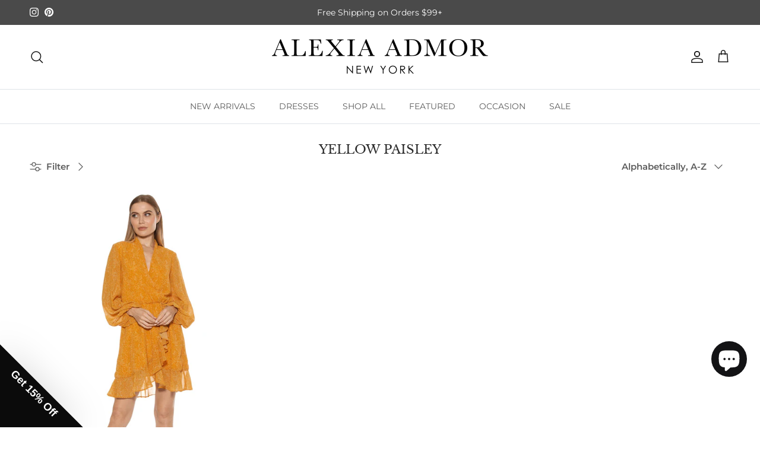

--- FILE ---
content_type: text/css
request_url: https://alexiaadmor.com/cdn/shop/t/49/assets/swatches.css?v=67421200179842924931769863411
body_size: 12370
content:
@charset "UTF-8";[data-swatch="60s floral"]{--swatch-background-image: url(//alexiaadmor.com/cdn/shop/files/60s_floral_128x128_crop_center.png?v=14962) }[data-swatch="60s florals"]{--swatch-background-image: url(//alexiaadmor.com/cdn/shop/files/60S_FLORALS_128x128_crop_center.jpg?v=5190035869736951462) }[data-swatch="60s floral"]{--swatch-background-image: url(//alexiaadmor.com/cdn/shop/files/60s_floral_128x128_crop_center.jpg?v=15645719300732028222) }[data-swatch="60s geo"]{--swatch-background-image: url(//alexiaadmor.com/cdn/shop/files/60S_Geo_128x128_crop_center.jpg?v=12972566173602168271) }[data-swatch="abstract leopard"]{--swatch-background-image: url(//alexiaadmor.com/cdn/shop/files/Abstract_leopard_128x128_crop_center.jpg?v=11069714292353696912) }[data-swatch="abstract liquid"]{--swatch-background-image: url(//alexiaadmor.com/cdn/shop/files/Abstract_liquid_128x128_crop_center.jpg?v=16731965491122010344) }[data-swatch="abstract multi"]{--swatch-background-image: url(//alexiaadmor.com/cdn/shop/files/Abstract_multi_128x128_crop_center.jpg?v=1969114052338535420) }[data-swatch="abstract tiedye"]{--swatch-background-image: url(//alexiaadmor.com/cdn/shop/files/Abstract_Tiedye_128x128_crop_center.jpg?v=13565393579626665300) }[data-swatch=almond]{--swatch-background-color: #eab35d}[data-swatch="animal prints"]{--swatch-background-image: url(//alexiaadmor.com/cdn/shop/files/ANIMAL_PRINTS_128x128_crop_center.jpg?v=11522931503842253486) }[data-swatch="antique floral"]{--swatch-background-image: url(//alexiaadmor.com/cdn/shop/files/Antique_Floral_128x128_crop_center.jpg?v=6339607038786752844) }[data-swatch=apricot]{--swatch-background-color: #ce5b2e}[data-swatch="astral blue"]{--swatch-background-color: #322745}[data-swatch="army green"]{--swatch-background-color: #4b6430}[data-swatch=azure]{--swatch-background-color: #4389bc}[data-swatch="azure floral"]{--swatch-background-image: url(//alexiaadmor.com/cdn/shop/files/azure_floral_128x128_crop_center.jpg?v=16408777759800075553) }[data-swatch="azure multi"]{--swatch-background-image: url(//alexiaadmor.com/cdn/shop/files/AZURE_MULTI_128x128_crop_center.jpg?v=7585568347445272849) }[data-swatch="b/w abstract"]{--swatch-background-image: url(//alexiaadmor.com/cdn/shop/files/BW_Abstract_128x128_crop_center.jpg?v=12134169873976958089) }[data-swatch="b/w abstract print"]{--swatch-background-image: url(//alexiaadmor.com/cdn/shop/files/BW_ABSTRACT_PRINT_128x128_crop_center.png?v=4120973223234238821) }[data-swatch="b/w check"]{--swatch-background-image: url(//alexiaadmor.com/cdn/shop/files/B_W_Check_128x128_crop_center.png?v=4625313791809729006) }[data-swatch="b/w modern"]{--swatch-background-image: url(//alexiaadmor.com/cdn/shop/files/BW_Modern_128x128_crop_center.jpg?v=5113934703623531543) }[data-swatch="baby blue"]{--swatch-background-color: #c1d3ef}[data-swatch="baby pink"]{--swatch-background-color: #f3b5c4}[data-swatch="bei floral"]{--swatch-background-image: url(//alexiaadmor.com/cdn/shop/files/BEI_FLORAL_128x128_crop_center.png?v=18049339657623031080) }[data-swatch="bei florals"]{--swatch-background-image: url(//alexiaadmor.com/cdn/shop/files/BEI_FLORALS_128x128_crop_center.png?v=2302710175475180661) }[data-swatch="bei florals print"]{--swatch-background-image: url(//alexiaadmor.com/cdn/shop/files/BEI_FLORALS_PRINT_128x128_crop_center.jpg?v=5165284120586200029) }[data-swatch="bei print floral"]{--swatch-background-image: url(//alexiaadmor.com/cdn/shop/files/BEI_PRINT_FLORAL_128x128_crop_center.jpg?v=9826497054877337587) }[data-swatch="bei print florals"]{--swatch-background-image: url(//alexiaadmor.com/cdn/shop/files/BEI_PRINT_FLORALS_128x128_crop_center.jpg?v=15512303087673057561) }[data-swatch="beige painted floral"]{--swatch-background-image: url(//alexiaadmor.com/cdn/shop/files/BEIGE_PAINTED_FLORAL_128x128_crop_center.jpg?v=18094868110773063540) }[data-swatch="bei floral print"]{--swatch-background-image: url(//alexiaadmor.com/cdn/shop/files/BEI_FLORAL_PRINT_128x128_crop_center.jpg?v=10950265503416837195) }[data-swatch="bei floral prints"]{--swatch-background-image: url(//alexiaadmor.com/cdn/shop/files/BEI_FLORAL_PRINTS_128x128_crop_center.jpg?v=2889966155702594330) }[data-swatch="bei florals prints"]{--swatch-background-image: url(//alexiaadmor.com/cdn/shop/files/BEI_FLORALS_PRINTS_128x128_crop_center.jpg?v=10509695040093113792) }[data-swatch="bei wildflower"]{--swatch-background-image: url(//alexiaadmor.com/cdn/shop/files/BEI_WILDFLOWER_128x128_crop_center.jpg?v=2318697755121311041) }[data-swatch=beige]{--swatch-background-color: #e7d7bd}[data-swatch="beige abstract"]{--swatch-background-image: url(//alexiaadmor.com/cdn/shop/files/biege_ab_128x128_crop_center.jpg?v=9926288192658107910) }[data-swatch="beige bouquet"]{--swatch-background-image: url(//alexiaadmor.com/cdn/shop/files/Beige_Bouquet_128x128_crop_center.jpg?v=6568032830470769694) }[data-swatch="beige floral"]{--swatch-background-image: url(//alexiaadmor.com/cdn/shop/files/Beige_f_128x128_crop_center.jpg?v=14962) }[data-swatch="beige floral"]{--swatch-background-image: url(//alexiaadmor.com/cdn/shop/files/beige_fl_128x128_crop_center.png?v=8683567576757670687) }[data-swatch="beige floral print"]{--swatch-background-image: url(//alexiaadmor.com/cdn/shop/files/BEIGE_FLORAL_PRINT_128x128_crop_center.png?v=1021605804812974590) }[data-swatch="beige florals"]{--swatch-background-image: url(//alexiaadmor.com/cdn/shop/files/BEIGE_FLORALS_128x128_crop_center.png?v=8050534933051817612) }[data-swatch="beige florals print"]{--swatch-background-image: url(//alexiaadmor.com/cdn/shop/files/BEIGE_FLORALS_PRINT_128x128_crop_center.png?v=569056337155770628) }[data-swatch="beige florals print"]{--swatch-background-image: url(//alexiaadmor.com/cdn/shop/files/BEIGE_FLORALS_PRINT_128x128_crop_center.png?v=569056337155770628) }[data-swatch="beige floral prints"]{--swatch-background-image: url(//alexiaadmor.com/cdn/shop/files/BEIGE_FLORAL_PRINTS_128x128_crop_center.jpg?v=8826110250845442471) }[data-swatch="beige leopard"]{--swatch-background-image: url(//alexiaadmor.com/cdn/shop/files/Beige_Floral_128x128_crop_center.jpg?v=8206043933234364356) }[data-swatch="beige mult"]{--swatch-background-image: url(//alexiaadmor.com/cdn/shop/files/BEIGE_MULT_128x128_crop_center.jpg?v=871994313588348091) }[data-swatch="beige multi"]{--swatch-background-image: url(//alexiaadmor.com/cdn/shop/files/Beige_Multi_128x128_crop_center.jpg?v=5389372033352680629) }[data-swatch="beige print floral"]{--swatch-background-image: url(//alexiaadmor.com/cdn/shop/files/BEIGE_PRINT_FLORAL_128x128_crop_center.png?v=3176027267273673113) }[data-swatch="beige print florals"]{--swatch-background-image: url(//alexiaadmor.com/cdn/shop/files/BEIGE_PRINT_FLORALS_128x128_crop_center.png?v=10433627224535931205) }[data-swatch="beige rose"]{--swatch-background-image: url(//alexiaadmor.com/cdn/shop/files/Beige_Rose_128x128_crop_center.png?v=8146926381327640683) }[data-swatch="beige stripe"]{--swatch-background-image: url(//alexiaadmor.com/cdn/shop/files/BEIGE_STRIPE_128x128_crop_center.jpg?v=4705920677501217362) }[data-swatch="beige stripes"]{--swatch-background-image: url(//alexiaadmor.com/cdn/shop/files/Biege_Stripes_128x128_crop_center.png?v=6026303312695072688) }[data-swatch="beige wildflower"]{--swatch-background-image: url(//alexiaadmor.com/cdn/shop/files/BEIGE_WILDFLOWER_128x128_crop_center.jpg?v=12708730292546313872) }[data-swatch="beige wildflowers"]{--swatch-background-image: url(//alexiaadmor.com/cdn/shop/files/beige_wildflowers_128x128_crop_center.jpg?v=10280591097359170688) }[data-swatch="beige yellow floral"]{--swatch-background-image: url(//alexiaadmor.com/cdn/shop/files/BEIGE_YELLOW_FLORAL_128x128_crop_center.png?v=12446171848475204653) }[data-swatch="beige/black"]{--swatch-background-image: url(//alexiaadmor.com/cdn/shop/files/Beigeblack_128x128_crop_center.jpg?v=14962) }[data-swatch="beige/green"]{--swatch-background-image: url(//alexiaadmor.com/cdn/shop/files/BEIGE_GREEN_128x128_crop_center.jpg?v=7138374457085476067) }[data-swatch="beige/red"]{--swatch-background-image: url(//alexiaadmor.com/cdn/shop/files/Biege_Red_128x128_crop_center.png?v=10368671301865038822) }[data-swatch="biege floral"]{--swatch-background-image: url(//alexiaadmor.com/cdn/shop/files/Biege_Floral_128x128_crop_center.png?v=14962) }[data-swatch="biege floral"]{--swatch-background-image: url(//alexiaadmor.com/cdn/shop/files/Biege_Floral_128x128_crop_center.png?v=14962) }[data-swatch="biege red"]{--swatch-background-image: url(//alexiaadmor.com/cdn/shop/files/Biege_Red_128x128_crop_center.png?v=10368671301865038822) }[data-swatch=black],[data-swatch="true black"]{--swatch-background-color: #000000}[data-swatch="black & ivory"]{--swatch-background-color: #282420}[data-swatch="black abstract"]{--swatch-background-image: url(//alexiaadmor.com/cdn/shop/files/BLACK_ABSTRACT_128x128_crop_center.jpg?v=15630197730057795225) }[data-swatch="black brush painted"]{--swatch-background-image: url(//alexiaadmor.com/cdn/shop/files/BLACK_BRUSH_PAINTED_128x128_crop_center.jpg?v=4407049146589712932) }[data-swatch="black caviar"]{--swatch-background-image: url(//alexiaadmor.com/cdn/shop/files/BLACK_CAVIAR_128x128_crop_center.jpg?v=9768947719031872059) }[data-swatch="black ditzy"]{--swatch-background-image: url(//alexiaadmor.com/cdn/shop/files/black_ditzy_128x128_crop_center.jpg?v=8050481812161743276) }[data-swatch="black floral"]{--swatch-background-image: url(//alexiaadmor.com/cdn/shop/files/Black_floral_128x128_crop_center.jpg?v=14962) }[data-swatch="black floral"]{--swatch-background-image: url(//alexiaadmor.com/cdn/shop/files/black_floral_128x128_crop_center.png?v=14619154770384204456) }[data-swatch="black florals"]{--swatch-background-image: url(//alexiaadmor.com/cdn/shop/files/BLACK_FLORALS1_128x128_crop_center.jpg?v=11251893635061470065) }[data-swatch="black floral multi"]{--swatch-background-image: url(//alexiaadmor.com/cdn/shop/files/black_floral_multi_128x128_crop_center.png?v=3832604237295799138) }[data-swatch="black gingham"]{--swatch-background-image: url(//alexiaadmor.com/cdn/shop/files/BLACK_GINGHAM_128x128_crop_center.jpg?v=8111481773742921215) }[data-swatch="black gold"]{--swatch-background-image: url(//alexiaadmor.com/cdn/shop/files/Black_Gold_128x128_crop_center.jpg?v=3439558522862691982) }[data-swatch="black lemon"]{--swatch-background-image: url(//alexiaadmor.com/cdn/shop/files/Black_Lemon_128x128_crop_center.jpg?v=12124915134825010593) }[data-swatch="black mult"]{--swatch-background-image: url(//alexiaadmor.com/cdn/shop/files/BLACK_MULT_128x128_crop_center.png?v=10047784096231301725) }[data-swatch="black mult floral"]{--swatch-background-image: url(//alexiaadmor.com/cdn/shop/files/black_mult_floral_128x128_crop_center.png?v=4912566196488735350) }[data-swatch="black mult tweed"]{--swatch-background-image: url(//alexiaadmor.com/cdn/shop/files/BLACK_MULTI_TWEED_128x128_crop_center.png?v=6438836874821871367) }[data-swatch="black multi"]{--swatch-background-image: url(//alexiaadmor.com/cdn/shop/files/Black_multi_128x128_crop_center.jpg?v=14962) }[data-swatch="black multi"]{--swatch-background-image: url(//alexiaadmor.com/cdn/shop/files/black_multii_128x128_crop_center.jpg?v=7443668954039510812) }[data-swatch="black multi stripe"]{--swatch-background-image: url(//alexiaadmor.com/cdn/shop/files/black_multi_stripe_128x128_crop_center.jpg?v=5932303169814298005) }[data-swatch="black multi floral"]{--swatch-background-image: url(//alexiaadmor.com/cdn/shop/files/BLACK_MULTI_FLORAL_128x128_crop_center.png?v=1603211890579110530) }[data-swatch="black multi tweed"]{--swatch-background-image: url(//alexiaadmor.com/cdn/shop/files/BLACK_MULT_TWEED_128x128_crop_center.png?v=2229466269046950064) }[data-swatch="black multi tweeds"]{--swatch-background-image: url(//alexiaadmor.com/cdn/shop/files/BLACK_MULTI_TWEEDS_128x128_crop_center.png?v=6185269477972027909) }[data-swatch="black painted floral"]{--swatch-background-image: url(//alexiaadmor.com/cdn/shop/files/Black_Paint_Fl_128x128_crop_center.jpg?v=377254542904994076) }[data-swatch="black pinstripe"]{--swatch-background-image: url(//alexiaadmor.com/cdn/shop/files/BLACK_PINSTRIPE_128x128_crop_center.jpg?v=6225037162378808262) }[data-swatch="black print florals"]{--swatch-background-image: url(//alexiaadmor.com/cdn/shop/files/BLACK_PRINT_FLORALS_128x128_crop_center.jpg?v=16898448145337189322) }[data-swatch="black rose"]{--swatch-background-image: url(//alexiaadmor.com/cdn/shop/files/Black_Rose_128x128_crop_center.jpg?v=18283336400813327303) }[data-swatch="black stripe"]{--swatch-background-image: url(//alexiaadmor.com/cdn/shop/files/black_stripe_128x128_crop_center.png?v=15180260104087847871) }[data-swatch="black stripe multi"]{--swatch-background-image: url(//alexiaadmor.com/cdn/shop/files/BLACK_STRIPE_MULTI_128x128_crop_center.png?v=593592545475892342) }[data-swatch="black tweed"]{--swatch-background-image: url(//alexiaadmor.com/cdn/shop/files/black_tweed_128x128_crop_center.png?v=5044783594106187579) }[data-swatch="black tweed multi"]{--swatch-background-image: url(//alexiaadmor.com/cdn/shop/files/black_tweed_multi_128x128_crop_center.png?v=6106732697810100967) }[data-swatch="black watercolor"]{--swatch-background-image: url(//alexiaadmor.com/cdn/shop/files/BLACK_WATERCOLOR_128x128_crop_center.jpg?v=12339996121024104456) }[data-swatch="black white"]{--swatch-background-image: url(//alexiaadmor.com/cdn/shop/files/black_white_128x128_crop_center.jpg?v=7621452075012910589) }[data-swatch="black white abstract"]{--swatch-background-image: url(//alexiaadmor.com/cdn/shop/files/BLACK_WHITE_ABSTRACT_128x128_crop_center.png?v=14600442074814912893) }[data-swatch="black white floral"]{--swatch-background-image: url(//alexiaadmor.com/cdn/shop/files/black_white_floral_128x128_crop_center.jpg?v=9190909758722048262) }[data-swatch="black white florals"]{--swatch-background-image: url(//alexiaadmor.com/cdn/shop/files/BLACK_WHITE_FLORALS1_128x128_crop_center.jpg?v=7614093709095841649) }[data-swatch="blk white floral"]{--swatch-background-image: url(//alexiaadmor.com/cdn/shop/files/BLK_WHITE_FLORAL_128x128_crop_center.jpg?v=1703732861790089230) }[data-swatch="black white flors"]{--swatch-background-image: url(//alexiaadmor.com/cdn/shop/files/BLACK_WHITE_FLORS_128x128_crop_center.jpg?v=14962) }[data-swatch="bw floral"]{--swatch-background-image: url(//alexiaadmor.com/cdn/shop/files/BW_FLORAL_128x128_crop_center.jpg?v=16165795655227810285) }[data-swatch="black.jpg tweed"]{--swatch-background-image: url(//alexiaadmor.com/cdn/shop/files/Black_tweed_128x128_crop_center.jpg?v=14962) }[data-swatch="black/ivory"]{--swatch-background-image: url(//alexiaadmor.com/cdn/shop/files/Black_ivory_128x128_crop_center.jpg?v=14962) }[data-swatch="black/ivory"]{--swatch-background-image: url(//alexiaadmor.com/cdn/shop/files/black_ivory_128x128_crop_center.jpg?v=7621452075012910589) }[data-swatch="black/nude"]{--swatch-background-image: url(//alexiaadmor.com/cdn/shop/files/black_nude_128x128_crop_center.jpg?v=17204162600372082771) }[data-swatch="black/off white"]{--swatch-background-image: url(//alexiaadmor.com/cdn/shop/files/black_white_128x128_crop_center.jpg?v=7621452075012910589) }[data-swatch="black/pink"]{--swatch-background-image: url(//alexiaadmor.com/cdn/shop/files/pink_black_128x128_crop_center.jpg?v=15043230739547115536) }[data-swatch="black/red"]{--swatch-background-image: url(//alexiaadmor.com/cdn/shop/files/black_red_128x128_crop_center.jpg?v=2077432713278878951) }[data-swatch="black/silver"]{--swatch-background-image: url(//alexiaadmor.com/cdn/shop/files/Black_Silver_128x128_crop_center.jpg?v=12306610032987559884) }[data-swatch="black/white"]{--swatch-background-image: url(//alexiaadmor.com/cdn/shop/files/black_white_128x128_crop_center.jpg?v=7621452075012910589) }[data-swatch="black white multi"]{--swatch-background-image: url(//alexiaadmor.com/cdn/shop/files/BLACK_WHITE_MULTI1_128x128_crop_center.jpg?v=17269060625808489103) }[data-swatch="black/white tweed"]{--swatch-background-image: url(//alexiaadmor.com/cdn/shop/files/black_white_tweed_128x128_crop_center.png?v=7294204523187607632) }[data-swatch="black/white tweed"]{--swatch-background-image: url(//alexiaadmor.com/cdn/shop/files/black_white_tweed_128x128_crop_center.png?v=7294204523187607632) }[data-swatch="blk floral"]{--swatch-background-image: url(//alexiaadmor.com/cdn/shop/files/BLK_FLORAL_128x128_crop_center.png?v=479616163214653395) }[data-swatch="blk florals"]{--swatch-background-image: url(//alexiaadmor.com/cdn/shop/files/BLK_FLORALS_128x128_crop_center.png?v=2005893902589695126) }[data-swatch="blk florals print"]{--swatch-background-image: url(//alexiaadmor.com/cdn/shop/files/BLK_FLORALS_PRINT_128x128_crop_center.jpg?v=11065022062572616220) }[data-swatch="black-white floral"]{--swatch-background-image: url(//alexiaadmor.com/cdn/shop/files/BLACKWHITE_FLORAL_128x128_crop_center.jpg?v=15886081131630734218) }[data-swatch="blk mult"]{--swatch-background-image: url(//alexiaadmor.com/cdn/shop/files/blk_mult_128x128_crop_center.jpg?v=1475285302676166183) }[data-swatch="blk multi"]{--swatch-background-image: url(//alexiaadmor.com/cdn/shop/files/blk_multi_128x128_crop_center.png?v=16296747495791715260) }[data-swatch="blk mult print"]{--swatch-background-image: url(//alexiaadmor.com/cdn/shop/files/blk_mult_print_128x128_crop_center.jpg?v=11278454388440245863) }[data-swatch="blk/ivory"]{--swatch-background-image: url(//alexiaadmor.com/cdn/shop/files/Black_ivory_128x128_crop_center.jpg?v=14962) }[data-swatch="blk/ivory"]{--swatch-background-image: url(//alexiaadmor.com/cdn/shop/files/black_ivory_128x128_crop_center.jpg?v=7621452075012910589) }[data-swatch="blk/white"]{--swatch-background-image: url(//alexiaadmor.com/cdn/shop/files/BLK_WHITE_128x128_crop_center.jpg?v=7826995049852364295) }[data-swatch="blk/wht"]{--swatch-background-image: url(//alexiaadmor.com/cdn/shop/files/Black_white_128x128_crop_center.jpg?v=14962) }[data-swatch="blk/wht"]{--swatch-background-image: url(//alexiaadmor.com/cdn/shop/files/black_ivory_128x128_crop_center.jpg?v=7621452075012910589) }[data-swatch="blk/wht floral"]{--swatch-background-image: url(//alexiaadmor.com/cdn/shop/files/BLKWHT_FLORAL_128x128_crop_center.jpg?v=10535618671602919905) }[data-swatch="blk/wht polka dot"]{--swatch-background-image: url(//alexiaadmor.com/cdn/shop/files/BLK_WHT_POLKA_DOT_128x128_crop_center.jpg?v=12963054669550153727) }[data-swatch="blk/wht polka dots"]{--swatch-background-image: url(//alexiaadmor.com/cdn/shop/files/bw_poka_128x128_crop_center.jpg?v=4410021220615533913) }[data-swatch="blk leopard"]{--swatch-background-image: url(//alexiaadmor.com/cdn/shop/files/BLK_LEOPARD_128x128_crop_center.jpg?v=18422753524907960849) }[data-swatch="blu floral"]{--swatch-background-image: url(//alexiaadmor.com/cdn/shop/files/BLU_FLORAL_128x128_crop_center.png?v=16700934961873038310) }[data-swatch="blu floral print"]{--swatch-background-image: url(//alexiaadmor.com/cdn/shop/files/BLU_FLORAL_PRINT_128x128_crop_center.png?v=8074075288976660360) }[data-swatch="blu floral prints"]{--swatch-background-image: url(//alexiaadmor.com/cdn/shop/files/BLU_FLORAL_PRINTS_128x128_crop_center.jpg?v=6586349846164822307) }[data-swatch="blu florals"]{--swatch-background-image: url(//alexiaadmor.com/cdn/shop/files/BLU_FLORALS_128x128_crop_center.png?v=4984419432158037241) }[data-swatch="blu florals print"]{--swatch-background-image: url(//alexiaadmor.com/cdn/shop/files/BLU_FLORALS_PRINT_128x128_crop_center.jpg?v=1244328773347912692) }[data-swatch="blu plaid"]{--swatch-background-image: url(//alexiaadmor.com/cdn/shop/files/BLU_PLAID_128x128_crop_center.jpg?v=614588522393219886) }[data-swatch="blu stripe"]{--swatch-background-image: url(//alexiaadmor.com/cdn/shop/files/BLU_STRIPE_128x128_crop_center.jpg?v=18242177684018027101) }[data-swatch=blue]{--swatch-background-image: url(//alexiaadmor.com/cdn/shop/files/Blue_color_128x128_crop_center.jpg?v=3598324008680229441) }[data-swatch="blue ditzy"]{--swatch-background-image: url(//alexiaadmor.com/cdn/shop/files/BLUE_DITZY_128x128_crop_center.jpg?v=232606291916928616) }[data-swatch="blue floral"]{--swatch-background-image: url(//alexiaadmor.com/cdn/shop/files/blue_florall_128x128_crop_center.jpg?v=16264806471066840045) }[data-swatch="blue floral print"]{--swatch-background-image: url(//alexiaadmor.com/cdn/shop/files/BLUE_FLORAL_PRINT1_128x128_crop_center.jpg?v=5964111366342569903) }[data-swatch="blue florals"]{--swatch-background-image: url(//alexiaadmor.com/cdn/shop/files/BLUE_FLORALS_128x128_crop_center.png?v=3407302344612053203) }[data-swatch="blue florals print"]{--swatch-background-image: url(//alexiaadmor.com/cdn/shop/files/BLUE_FLORALS_PRINT_128x128_crop_center.jpg?v=375914175265302317) }[data-swatch="blue multi"]{--swatch-background-image: url(//alexiaadmor.com/cdn/shop/files/blue_multi_128x128_crop_center.png?v=7277787608626974531) }[data-swatch="blue paisley"]{--swatch-background-image: url(//alexiaadmor.com/cdn/shop/files/BLUE_PAISLEY_128x128_crop_center.jpg?v=17962960962126348406) }[data-swatch="blue palace"]{--swatch-background-color: #4a80c9}[data-swatch="blue plaid"]{--swatch-background-image: url(//alexiaadmor.com/cdn/shop/files/blue_plaid_128x128_crop_center.png?v=7089056945123832589) }[data-swatch="blue stripe"]{--swatch-background-image: url(//alexiaadmor.com/cdn/shop/files/blue_striped_128x128_crop_center.jpg?v=6368570319587428583) }[data-swatch="blue tie dye"]{--swatch-background-image: url(//alexiaadmor.com/cdn/shop/files/blue_tiedye_128x128_crop_center.jpg?v=6443174486064085187) }[data-swatch="blue tulip"]{--swatch-background-image: url(//alexiaadmor.com/cdn/shop/files/BLUE_TULIP_128x128_crop_center.jpg?v=13342904028590007735) }[data-swatch="blue/ivory"]{--swatch-background-image: url(//alexiaadmor.com/cdn/shop/files/blue_ivory_128x128_crop_center.jpg?v=1466261856336927523) }[data-swatch=blush]{--swatch-background-color: #e8d8d5}[data-swatch="blush floral"]{--swatch-background-image: url(//alexiaadmor.com/cdn/shop/files/blush_flroal_128x128_crop_center.jpg?v=9948238136585006947) }[data-swatch="blush floral prints"]{--swatch-background-image: url(//alexiaadmor.com/cdn/shop/files/BLUSH_FLORAL_PRINTS_128x128_crop_center.png?v=15195254630906938940) }[data-swatch="blush florals"]{--swatch-background-image: url(//alexiaadmor.com/cdn/shop/files/BLUSH_FLORALS_128x128_crop_center.png?v=1219998844626629471) }[data-swatch=blush-floral]{--swatch-background-image: url(//alexiaadmor.com/cdn/shop/files/BLUSH-FLORAL_128x128_crop_center.jpg?v=792364514409748299) }[data-swatch="blush multi"]{--swatch-background-image: url(//alexiaadmor.com/cdn/shop/files/blush_multi_128x128_crop_center.jpg?v=17141600695104484216) }[data-swatch="blush print floral"]{--swatch-background-image: url(//alexiaadmor.com/cdn/shop/files/BLUSH_PRINT_FLORAL_128x128_crop_center.jpg?v=15843607937517400875) }[data-swatch="blush lemons"]{--swatch-background-image: url(//alexiaadmor.com/cdn/shop/files/Blush_Lemons_128x128_crop_center.jpg?v=1033821223221262079) }[data-swatch="blush print florals"]{--swatch-background-image: url(//alexiaadmor.com/cdn/shop/files/BLUSH_PRINT_FLORALS_128x128_crop_center.png?v=4301619615102238285) }[data-swatch="bold floral"]{--swatch-background-image: url(//alexiaadmor.com/cdn/shop/files/Bold_floral_128x128_crop_center.jpg?v=9479630318728267866) }[data-swatch=bordeaux]{--swatch-background-image: url(//alexiaadmor.com/cdn/shop/files/Bordeaux_128x128_crop_center.jpg?v=4988986611734858818) }[data-swatch="brick red"]{--swatch-background-color: #b10022}[data-swatch="bright 70s"]{--swatch-background-image: url(//alexiaadmor.com/cdn/shop/files/bright_70s_128x128_crop_center.jpg?v=11102533678077625935) }[data-swatch="bright blue"]{--swatch-background-color: #1b7db8}[data-swatch="bright blue"]{--swatch-background-color: #1277DD}[data-swatch="bright geo"]{--swatch-background-image: url(//alexiaadmor.com/cdn/shop/files/bright_geo_128x128_crop_center.jpg?v=1269264078927725228) }[data-swatch="bright green"]{--swatch-background-color: #68b85f}[data-swatch="bright turq"]{--swatch-background-color: #0269c1}[data-swatch="bright pink"]{--swatch-background-color: #d40157}[data-swatch="bright rose"]{--swatch-background-image: url(//alexiaadmor.com/cdn/shop/files/Bright_rose_128x128_crop_center.jpg?v=14962) }[data-swatch="brn floral"]{--swatch-background-image: url(//alexiaadmor.com/cdn/shop/files/BRN_FLORAL_128x128_crop_center.jpg?v=9741917872438880328) }[data-swatch="brn florals"]{--swatch-background-image: url(//alexiaadmor.com/cdn/shop/files/BRN_FLORAL1_128x128_crop_center.jpg?v=7672619597274636049) }[data-swatch="brn multi"]{--swatch-background-image: url(//alexiaadmor.com/cdn/shop/files/BRN_MULTI_128x128_crop_center.png?v=7272369181760832619) }[data-swatch=brown]{--swatch-background-color: #894b32}[data-swatch=brown]{--swatch-background-color: #7c4700}[data-swatch="brown abstract"]{--swatch-background-image: url(//alexiaadmor.com/cdn/shop/files/brown_abstract_128x128_crop_center.jpg?v=17298994391858343358) }[data-swatch="brown cheetah"]{--swatch-background-image: url(//alexiaadmor.com/cdn/shop/files/BROWN_CHEETAH_128x128_crop_center.jpg?v=4052981868634207795) }[data-swatch="brown check"]{--swatch-background-image: url(//alexiaadmor.com/cdn/shop/files/BROWN_CHECK_128x128_crop_center.jpg?v=11463625332478106513) }[data-swatch="brown floral"]{--swatch-background-image: url(//alexiaadmor.com/cdn/shop/files/Brown_floral_128x128_crop_center.jpg?v=14962) }[data-swatch="brown floral"]{--swatch-background-image: url(//alexiaadmor.com/cdn/shop/files/brown_floral_128x128_crop_center.png?v=13852846760822564540) }[data-swatch="brown florals"]{--swatch-background-image: url(//alexiaadmor.com/cdn/shop/files/BROWN_FLORALS_128x128_crop_center.png?v=14131011948341189947) }[data-swatch="brown floral print"]{--swatch-background-image: url(//alexiaadmor.com/cdn/shop/files/BROWN_FLORAL_PRINT_128x128_crop_center.jpg?v=3836094033773565694) }[data-swatch="brown geo"]{--swatch-background-image: url(//alexiaadmor.com/cdn/shop/files/BROWN_GEO_128x128_crop_center.png?v=4647472998345403915) }[data-swatch="brown leopard"]{--swatch-background-image: url(//alexiaadmor.com/cdn/shop/files/BROWN_LEOPARD_128x128_crop_center.jpg?v=2663208966275471322) }[data-swatch="brown mult"]{--swatch-background-image: url(//alexiaadmor.com/cdn/shop/files/BROWN_MULT_128x128_crop_center.png?v=11792565799894872548) }[data-swatch="brown multi"]{--swatch-background-image: url(//alexiaadmor.com/cdn/shop/files/brown_multi_128x128_crop_center.png?v=8705496383110622997) }[data-swatch="brown palm"]{--swatch-background-image: url(//alexiaadmor.com/cdn/shop/files/brown_palm_128x128_crop_center.jpg?v=5466863914233407806) }[data-swatch="brown plaid"]{--swatch-background-image: url(//alexiaadmor.com/cdn/shop/files/Brown_Plaid_128x128_crop_center.jpg?v=2873437495150903684) }[data-swatch="brn plaid"]{--swatch-background-image: url(//alexiaadmor.com/cdn/shop/files/BRN_PLAID_128x128_crop_center.jpg?v=10520803160885974806) }[data-swatch="brown polka"]{--swatch-background-image: url(//alexiaadmor.com/cdn/shop/files/BROWN_POLKA1_128x128_crop_center.png?v=14962) }[data-swatch="brn polka"]{--swatch-background-image: url(//alexiaadmor.com/cdn/shop/files/BRN_POLKA_128x128_crop_center.jpg?v=6651608994454303049) }[data-swatch="brown suede"]{--swatch-background-color: #9d6737}[data-swatch="brown zebra"]{--swatch-background-image: url(//alexiaadmor.com/cdn/shop/files/BROWN_ZEBRA_128x128_crop_center.jpg?v=5673640627896432991) }[data-swatch="brown/black"]{--swatch-background-image: url(//alexiaadmor.com/cdn/shop/files/brown_black_128x128_crop_center.jpg?v=8564289430997664928) }[data-swatch=brugundy]{--swatch-background-image: url(//alexiaadmor.com/cdn/shop/files/Burgandy_128x128_crop_center.jpg?v=14962) }[data-swatch=burgundy]{--swatch-background-color: #800020}[data-swatch="burgundy floral"]{--swatch-background-image: url(//alexiaadmor.com/cdn/shop/files/Burgundy_Floral_128x128_crop_center.jpg?v=14737204842157144952) }[data-swatch="burgundy florals"]{--swatch-background-image: url(//alexiaadmor.com/cdn/shop/files/burgundy_florals_128x128_crop_center.jpg?v=10541238208694756310) }[data-swatch="burgundy mult"]{--swatch-background-image: url(//alexiaadmor.com/cdn/shop/files/Burgundy_Mult_128x128_crop_center.jpg?v=14094307645160340139) }[data-swatch="burgundy multi"]{--swatch-background-image: url(//alexiaadmor.com/cdn/shop/files/burgundry_multi_128x128_crop_center.jpg?v=1222201318472904101) }[data-swatch="burgundy leopard"]{--swatch-background-image: url(//alexiaadmor.com/cdn/shop/files/BURGUNDY_LEOPARD_128x128_crop_center.jpg?v=13387065730253610665) }[data-swatch="burgundy/ivory"]{--swatch-background-image: url(//alexiaadmor.com/cdn/shop/files/Burgundy_Ivory_128x128_crop_center.jpg?v=4382632091653959949) }[data-swatch="bw abstract"]{--swatch-background-image: url(//alexiaadmor.com/cdn/shop/files/Black_white_abstract_128x128_crop_center.jpg?v=14962) }[data-swatch="bw abstract"]{--swatch-background-image: url(//alexiaadmor.com/cdn/shop/files/B_W_Check_128x128_crop_center.png?v=4625313791809729006) }[data-swatch="bw gingham"]{--swatch-background-image: url(//alexiaadmor.com/cdn/shop/files/BW_GINGHAM_128x128_crop_center.jpg?v=6208682868624907428) }[data-swatch="bw houndstooth"]{--swatch-background-image: url(//alexiaadmor.com/cdn/shop/files/BW_Houndstooth_128x128_crop_center.jpg?v=14434385980463704574) }[data-swatch="bw zebra"]{--swatch-background-image: url(//alexiaadmor.com/cdn/shop/files/bw_zebra_128x128_crop_center.jpg?v=2845975669458242618) }[data-swatch=cafe]{--swatch-background-color: #BE9B7B}[data-swatch=camel]{--swatch-background-color: #b36315}[data-swatch="camel/ ivory"]{--swatch-background-image: url(//alexiaadmor.com/cdn/shop/files/Camel_Ivory_128x128_crop_center.jpg?v=6282473228994874861) }[data-swatch="camel/black"]{--swatch-background-image: url(//alexiaadmor.com/cdn/shop/files/camel_black_128x128_crop_center.jpg?v=16208516273664296584) }[data-swatch="camel/navy"]{--swatch-background-image: url(//alexiaadmor.com/cdn/shop/files/CAMEL_NAVY_128x128_crop_center.jpg?v=14549867258313191183) }[data-swatch="camel polka"]{--swatch-background-image: url(//alexiaadmor.com/cdn/shop/files/CAMEL_POLKA_128x128_crop_center.jpg?v=14575808511015687873) }[data-swatch="camel polka dot"]{--swatch-background-image: url(//alexiaadmor.com/cdn/shop/files/CAMEL_POLKA_DOT_128x128_crop_center.jpg?v=4447981653106272937) }[data-swatch="cardamom seed"]{--swatch-background-color: #979945}[data-swatch=cerulean]{--swatch-background-color: #2064a5}[data-swatch="cerulean floral"]{--swatch-background-image: url(//alexiaadmor.com/cdn/shop/files/CERULEAN_FLORAL_128x128_crop_center.png?v=9644516123251205391) }[data-swatch=champagne]{--swatch-background-color: #f7eee7}[data-swatch=chartreuse]{--swatch-background-color: #8d7219}[data-swatch="clover green"]{--swatch-background-color: #b6ac44}[data-swatch=cobalt]{--swatch-background-color: #1e4cc3}[data-swatch=copper]{--swatch-background-color: #945201}[data-swatch=coral]{--swatch-background-color: #e25000}[data-swatch="coral floral"]{--swatch-background-image: url(//alexiaadmor.com/cdn/shop/files/Coral_Floral_128x128_crop_center.jpg?v=763790064316982668) }[data-swatch=cranberry]{--swatch-background-color: #71242c}[data-swatch="cranberry/blk"]{--swatch-background-image: url(//alexiaadmor.com/cdn/shop/files/cranberry_black_128x128_crop_center.jpg?v=11361737903601927510) }[data-swatch=cream]{--swatch-background-color: #fff8ff5}[data-swatch="crimson ditzy"]{--swatch-background-image: url(//alexiaadmor.com/cdn/shop/files/CRIMSON_DITZY_1_128x128_crop_center.jpg?v=15855886570408314138) }[data-swatch="dark coral"]{--swatch-background-color: #ec4622}[data-swatch="dark denim"]{--swatch-background-color: #48505D}[data-swatch="dark florals"]{--swatch-background-image: url(//alexiaadmor.com/cdn/shop/files/dark_florals_128x128_crop_center.jpg?v=17145197881567017100) }[data-swatch="dark rust"]{--swatch-background-color: #a2441f}[data-swatch=denim]{--swatch-background-color: #617eb1}[data-swatch="denim blue"]{--swatch-background-color: #92a9e4}[data-swatch="ditzy floral"]{--swatch-background-image: url(//alexiaadmor.com/cdn/shop/files/DITZY_FLORAL_128x128_crop_center.jpg?v=1317677570313676357) }[data-swatch="ditzy ivory floral"]{--swatch-background-image: url(//alexiaadmor.com/cdn/shop/files/dit_ivory_floral_128x128_crop_center.jpg?v=8395332858432001760) }[data-swatch="electric blue"]{--swatch-background-color: #335aad}[data-swatch=emerald]{--swatch-background-color: #25312e}[data-swatch="emerald floral"]{--swatch-background-image: url(//alexiaadmor.com/cdn/shop/files/EMERALD_FLORAL_128x128_crop_center.jpg?v=17006029242049985505) }[data-swatch="emerald floral multi"]{--swatch-background-image: url(//alexiaadmor.com/cdn/shop/files/EMERALD_FLORAL_MULTI_128x128_crop_center.png?v=87821254979544948) }[data-swatch="emerald geo"]{--swatch-background-image: url(//alexiaadmor.com/cdn/shop/files/Emerald_Geo_128x128_crop_center.jpg?v=3902140619284811020) }[data-swatch="emerald lilac"]{--swatch-background-image: url(//alexiaadmor.com/cdn/shop/files/emerald_lilac_128x128_crop_center.jpg?v=9414096621949432103) }[data-swatch="emerald mult"]{--swatch-background-image: url(//alexiaadmor.com/cdn/shop/files/EMERALD_MULT_128x128_crop_center.png?v=9257956445007215357) }[data-swatch="emerald multi"]{--swatch-background-image: url(//alexiaadmor.com/cdn/shop/files/em_multi_128x128_crop_center.jpg?v=1127332989855715086) }[data-swatch="emerald multi print"]{--swatch-background-image: url(//alexiaadmor.com/cdn/shop/files/EMERALD_MULTI_PRINT_128x128_crop_center.png?v=17483817978254032742) }[data-swatch="emerald mult print"]{--swatch-background-image: url(//alexiaadmor.com/cdn/shop/files/EMERALD_MULT_PRINT_128x128_crop_center.jpg?v=15331820671668180302) }[data-swatch="emerald plaid"]{--swatch-background-image: url(//alexiaadmor.com/cdn/shop/files/Emerald_Plaid_128x128_crop_center.png?v=7473550918189042075) }[data-swatch="emerald palm"]{--swatch-background-image: url(//alexiaadmor.com/cdn/shop/files/EMERALD_PALM_128x128_crop_center.jpg?v=14957558510003427690) }[data-swatch="emerald/blue"]{--swatch-background-image: url(//alexiaadmor.com/cdn/shop/files/Emerald_Blue_128x128_crop_center.jpg?v=13450162149979645491) }[data-swatch="emerald/ivory"]{--swatch-background-image: url(//alexiaadmor.com/cdn/shop/files/emeral_ivory_128x128_crop_center.jpg?v=3891481946557852323) }[data-swatch=enchanted_garden]{--swatch-background-image: url(//alexiaadmor.com/cdn/shop/files/Enchanted_garden_128x128_crop_center.jpg?v=14962) }[data-swatch=enchanted_garden]{--swatch-background-image: url(//alexiaadmor.com/cdn/shop/files/enchanted_garden_128x128_crop_center.jpg?v=8087145409875371469) }[data-swatch="etched 60s"]{--swatch-background-image: url(//alexiaadmor.com/cdn/shop/files/etched_60s_128x128_crop_center.jpg?v=5767571708612113784) }[data-swatch="etched garden"]{--swatch-background-image: url(//alexiaadmor.com/cdn/shop/files/etched_garden_128x128_crop_center.jpg?v=6586317112255382244) }[data-swatch="etched tangerine"]{--swatch-background-image: url(//alexiaadmor.com/cdn/shop/files/Etched_tangerine_128x128_crop_center.jpg?v=14962) }[data-swatch="etched floral"]{--swatch-background-image: url(//alexiaadmor.com/cdn/shop/files/ETCHED_FLORAL1_128x128_crop_center.jpg?v=17835267928523577487) }[data-swatch="fall 60s"]{--swatch-background-image: url(//alexiaadmor.com/cdn/shop/files/60s_fall_128x128_crop_center.jpg?v=15536448980923229067) }[data-swatch="fall etched floral"]{--swatch-background-image: url(//alexiaadmor.com/cdn/shop/files/Fall_Etched_Floral_128x128_crop_center.jpg?v=16880899539300975066) }[data-swatch="fall floral"]{--swatch-background-image: url(//alexiaadmor.com/cdn/shop/files/fall_floral_128x128_crop_center.jpg?v=374796555589485247) }[data-swatch="fall florals"]{--swatch-background-image: url(//alexiaadmor.com/cdn/shop/files/FALL_FLORALS_128x128_crop_center.jpg?v=6947841576023226991) }[data-swatch="fall tribal"]{--swatch-background-image: url(//alexiaadmor.com/cdn/shop/files/fall_tribal_128x128_crop_center.jpg?v=7981232176349051599) }[data-swatch="fall tribals"]{--swatch-background-image: url(//alexiaadmor.com/cdn/shop/files/FALL_TRIBALS_128x128_crop_center.png?v=5117532634572174339) }[data-swatch="fern floral"]{--swatch-background-image: url(//alexiaadmor.com/cdn/shop/files/FERN_FLORAL_128x128_crop_center.jpg?v=17046867761323063899) }[data-swatch="fern green"]{--swatch-background-color: #476c4b}[data-swatch="fiery red"]{--swatch-background-color: #b9011b}[data-swatch="floral bouquet"]{--swatch-background-image: url(//alexiaadmor.com/cdn/shop/files/floral_bouquet_128x128_crop_center.jpg?v=7707239389956871195) }[data-swatch="floral garden"]{--swatch-background-image: url(//alexiaadmor.com/cdn/shop/files/floral_garden_128x128_crop_center.jpg?v=1467575303373383463) }[data-swatch="floral mult"]{--swatch-background-image: url(//alexiaadmor.com/cdn/shop/files/FLORAL_MULT_128x128_crop_center.png?v=15939219723359436595) }[data-swatch="floral mult prints"]{--swatch-background-image: url(//alexiaadmor.com/cdn/shop/files/FLORAL_MULT_PRINTS_128x128_crop_center.jpg?v=12611897490762809624) }[data-swatch="floral multi"]{--swatch-background-image: url(//alexiaadmor.com/cdn/shop/files/floral_multi_128x128_crop_center.jpg?v=14274847701640740657) }[data-swatch="floral multi print"]{--swatch-background-image: url(//alexiaadmor.com/cdn/shop/files/FLORAL_MULTI_PRINT_128x128_crop_center.jpg?v=12668969042640232846) }[data-swatch="floral party"]{--swatch-background-image: url(//alexiaadmor.com/cdn/shop/files/FLORAL_PARTY_128x128_crop_center.jpg?v=13056931148269664828) }[data-swatch="florals party"]{--swatch-background-image: url(//alexiaadmor.com/cdn/shop/files/FLORALS_PARTY_128x128_crop_center.jpg?v=10356566904785202776) }[data-swatch="forest green"]{--swatch-background-color: #376865}[data-swatch=fuchsia],[data-swatch=fuschia]{--swatch-background-color: #e2065d}[data-swatch="garden rose"]{--swatch-background-image: url(//alexiaadmor.com/cdn/shop/files/GARDEN_ROSE_128x128_crop_center.jpg?v=16656263338556326562) }[data-swatch=gold]{--swatch-background-color: #FFD700}[data-swatch=golden]{--swatch-background-color: #c07f29}[data-swatch="grass green"]{--swatch-background-color: #226f4d}[data-swatch=green]{--swatch-background-color: #178a00}[data-swatch="green abstract"]{--swatch-background-image: url(//alexiaadmor.com/cdn/shop/files/green_abstract_128x128_crop_center.jpg?v=3872490136673995390) }[data-swatch="green abstract print"]{--swatch-background-image: url(//alexiaadmor.com/cdn/shop/files/GREEN_ABSTRACT_PRINT_128x128_crop_center.png?v=1315063809861649731) }[data-swatch="green daisies"]{--swatch-background-image: url(//alexiaadmor.com/cdn/shop/files/Green_Daisies_128x128_crop_center.jpg?v=12559013628859315134) }[data-swatch="green daisy"]{--swatch-background-image: url(//alexiaadmor.com/cdn/shop/files/Green_Daisy_128x128_crop_center.jpg?v=546696153900234034) }[data-swatch="green daisy print"]{--swatch-background-image: url(//alexiaadmor.com/cdn/shop/files/GREEN_DAISY_PRINT_128x128_crop_center.png?v=11956636775551617344) }[data-swatch="green ditzy"]{--swatch-background-image: url(//alexiaadmor.com/cdn/shop/files/green_ditzy_128x128_crop_center.jpg?v=1092559703610644872) }[data-swatch="green etched"]{--swatch-background-image: url(//alexiaadmor.com/cdn/shop/files/green_etched_128x128_crop_center.jpg?v=3412062091485658664) }[data-swatch="green floral"]{--swatch-background-image: url(//alexiaadmor.com/cdn/shop/files/green_floral_128x128_crop_center.jpg?v=16484980162623797681) }[data-swatch="green floral print"]{--swatch-background-image: url(//alexiaadmor.com/cdn/shop/files/GREEN_FLORAL_PRINT_128x128_crop_center.png?v=7151954344107813784) }[data-swatch="green floral prints"]{--swatch-background-image: url(//alexiaadmor.com/cdn/shop/files/GREEN_FLORAL_PRINTS_128x128_crop_center.jpg?v=7202887258997015329) }[data-swatch="green florals"]{--swatch-background-image: url(//alexiaadmor.com/cdn/shop/files/GREEN_FLORALS_128x128_crop_center.png?v=913342824979469982) }[data-swatch="green florals print"]{--swatch-background-image: url(//alexiaadmor.com/cdn/shop/files/GREEN_FLORALS_PRINT_128x128_crop_center.jpg?v=9020354493030441090) }[data-swatch="green garden"]{--swatch-background-image: url(//alexiaadmor.com/cdn/shop/files/green_garden_128x128_crop_center.jpg?v=11158224645634640882) }[data-swatch="green geo"]{--swatch-background-image: url(//alexiaadmor.com/cdn/shop/files/green_geo_128x128_crop_center.jpg?v=1545997759926491464) }[data-swatch="green geos"]{--swatch-background-image: url(//alexiaadmor.com/cdn/shop/files/green_geos_128x128_crop_center.jpg?v=4926954605086994842) }[data-swatch="green leopard"]{--swatch-background-image: url(//alexiaadmor.com/cdn/shop/files/green_leopard_128x128_crop_center.jpg?v=8580701829748579162) }[data-swatch="green mult print"]{--swatch-background-image: url(//alexiaadmor.com/cdn/shop/files/GREEN_MULT_PRINT_128x128_crop_center.png?v=17850589984889395867) }[data-swatch="green multi"]{--swatch-background-image: url(//alexiaadmor.com/cdn/shop/files/Green_Multi_128x128_crop_center.jpg?v=14962) }[data-swatch="green multi"]{--swatch-background-image: url(//alexiaadmor.com/cdn/shop/files/Green_Multi_128x128_crop_center.png?v=7771118122830387782) }[data-swatch="grn multi print"]{--swatch-background-image: url(//alexiaadmor.com/cdn/shop/files/GRN_MULTI_PRINT1_128x128_crop_center.jpg?v=10232016409730176349) }[data-swatch="grn multi prints"]{--swatch-background-image: url(//alexiaadmor.com/cdn/shop/files/GRN_MULTI_PRINTS_128x128_crop_center.png?v=4219088067248314320) }[data-swatch="green multi floral"]{--swatch-background-image: url(//alexiaadmor.com/cdn/shop/files/GREEN_MULTI_FLORAL_128x128_crop_center.png?v=12259989457935917060) }[data-swatch="green multi print"]{--swatch-background-image: url(//alexiaadmor.com/cdn/shop/files/GREEN_MULTI_PRINT_128x128_crop_center.png?v=9185121327152896289) }[data-swatch="green palm"]{--swatch-background-image: url(//alexiaadmor.com/cdn/shop/files/green_palm_128x128_crop_center.jpg?v=11796885723501181892) }[data-swatch="green plaid"]{--swatch-background-image: url(//alexiaadmor.com/cdn/shop/files/green_plaid_128x128_crop_center.png?v=15807968397026808789) }[data-swatch="grn plaid"]{--swatch-background-image: url(//alexiaadmor.com/cdn/shop/files/GRN_PLAID_128x128_crop_center.jpg?v=4309242172510379857) }[data-swatch="green plaids"]{--swatch-background-image: url(//alexiaadmor.com/cdn/shop/files/GREEN_PLAIDS_128x128_crop_center.jpg?v=7155058899234634038) }[data-swatch="green reptile"]{--swatch-background-image: url(//alexiaadmor.com/cdn/shop/files/Green_Reptile_128x128_crop_center.jpg?v=14515032159252892063) }[data-swatch="green stripe"]{--swatch-background-image: url(//alexiaadmor.com/cdn/shop/files/green_stripe_128x128_crop_center.png?v=13306350241452596072) }[data-swatch="green tweed"]{--swatch-background-image: url(//alexiaadmor.com/cdn/shop/files/Green_tweed_128x128_crop_center.jpg?v=14962) }[data-swatch="green tweed"]{--swatch-background-image: url(//alexiaadmor.com/cdn/shop/files/green_tweed_128x128_crop_center.png?v=4399146763856110722) }[data-swatch="green/beige"]{--swatch-background-image: url(//alexiaadmor.com/cdn/shop/files/green_beige_128x128_crop_center.jpg?v=2467449839368630940) }[data-swatch="grn/beige"]{--swatch-background-image: url(//alexiaadmor.com/cdn/shop/files/GRN_BEIGE_128x128_crop_center.jpg?v=18115104082384243617) }[data-swatch="green/ivory"]{--swatch-background-image: url(//alexiaadmor.com/cdn/shop/files/green_irvory_128x128_crop_center.jpg?v=10054672723042690294) }[data-swatch=grey]{--swatch-background-color: #aba6ad}[data-swatch="grey herringbone"]{--swatch-background-image: url(//alexiaadmor.com/cdn/shop/files/GREY_HERRINGBONE_128x128_crop_center.jpg?v=16401436205831216226) }[data-swatch="grey herringbones"]{--swatch-background-image: url(//alexiaadmor.com/cdn/shop/files/Grey_Herringbones_128x128_crop_center.jpg?v=18241403883994399430) }[data-swatch="grey plaid"]{--swatch-background-image: url(//alexiaadmor.com/cdn/shop/files/grey_plaid_128x128_crop_center.jpg?v=972385989236898583) }[data-swatch="grey stripe"]{--swatch-background-image: url(//alexiaadmor.com/cdn/shop/files/Grey_Stripe_128x128_crop_center.png?v=15391032065040056944) }[data-swatch="grn abstract"]{--swatch-background-image: url(//alexiaadmor.com/cdn/shop/files/GRN_ABSTRACT_128x128_crop_center.png?v=16642786193651545094) }[data-swatch="grn abstract multi"]{--swatch-background-image: url(//alexiaadmor.com/cdn/shop/files/GRN_ABSTRACT_MULTI_128x128_crop_center.jpg?v=7339353889135860050) }[data-swatch="grn abstract print"]{--swatch-background-image: url(//alexiaadmor.com/cdn/shop/files/GRN_ABSTRACT_PRINT_128x128_crop_center.jpg?v=15882163974626259890) }[data-swatch="grn ditzy"]{--swatch-background-image: url(//alexiaadmor.com/cdn/shop/files/GRN_DITZY_128x128_crop_center.png?v=11784873554263552639) }[data-swatch="grn floral"]{--swatch-background-image: url(//alexiaadmor.com/cdn/shop/files/GRN_FLORAL_128x128_crop_center.png?v=3563145165340529326) }[data-swatch="grn florals"]{--swatch-background-image: url(//alexiaadmor.com/cdn/shop/files/GRN_FLORALS_128x128_crop_center.png?v=5509306713303521916) }[data-swatch="grn print floral"]{--swatch-background-image: url(//alexiaadmor.com/cdn/shop/files/GRN_PRINT_FLORAL_128x128_crop_center.jpg?v=11104652787470953701) }[data-swatch="grn garden"]{--swatch-background-image: url(//alexiaadmor.com/cdn/shop/files/GRN_GARDEN_128x128_crop_center.png?v=11873832108928231321) }[data-swatch="grn geo"]{--swatch-background-image: url(//alexiaadmor.com/cdn/shop/files/grn_geo_128x128_crop_center.jpg?v=9188192328585241375) }[data-swatch="grn mult"]{--swatch-background-image: url(//alexiaadmor.com/cdn/shop/files/GRN_MULT1_128x128_crop_center.jpg?v=7276902546951209341) }[data-swatch="grn mult print"]{--swatch-background-image: url(//alexiaadmor.com/cdn/shop/files/GRN_MULT_PRINT_128x128_crop_center.jpg?v=10462491193688895986) }[data-swatch="grn multi"]{--swatch-background-image: url(//alexiaadmor.com/cdn/shop/files/GRN_MULTI_128x128_crop_center.png?v=3197960999644317982) }[data-swatch="grn print abstract"]{--swatch-background-image: url(//alexiaadmor.com/cdn/shop/files/GRN_PRINT_ABSTRACT_128x128_crop_center.png?v=13761816977042240538) }[data-swatch="halogen blue"]{--swatch-background-color: #9dc0d6}[data-swatch="halogen blue floral"]{--swatch-background-image: url(//alexiaadmor.com/cdn/shop/files/HALOGEN_BLUE_FLORAL_128x128_crop_center.png?v=6158540046763514007) }[data-swatch="halogen floral"]{--swatch-background-image: url(//alexiaadmor.com/cdn/shop/files/Halogen_floral_128x128_crop_center.jpg?v=14962) }[data-swatch="halogen floral"]{--swatch-background-image: url(//alexiaadmor.com/cdn/shop/files/Halogen_Floral_128x128_crop_center.png?v=17167005817869597211) }[data-swatch="halogen floral print"]{--swatch-background-image: url(//alexiaadmor.com/cdn/shop/files/HALOGEN_FLORAL_PRINT_128x128_crop_center.png?v=17017780625955090855) }[data-swatch="halogen florals"]{--swatch-background-image: url(//alexiaadmor.com/cdn/shop/files/HALOGEN_FLORALS_128x128_crop_center.png?v=998147785466118598) }[data-swatch="halogen garden"]{--swatch-background-image: url(//alexiaadmor.com/cdn/shop/files/Halogen_Garden_128x128_crop_center.jpg?v=12614629294434189418) }[data-swatch="halogen/blk"]{--swatch-background-image: url(//alexiaadmor.com/cdn/shop/files/halogen_black_128x128_crop_center.jpg?v=13064089648667649743) }[data-swatch=herringbone]{--swatch-background-image: url(//alexiaadmor.com/cdn/shop/files/HERRINGBONE_128x128_crop_center.jpg?v=12600776704313484690) }[data-swatch=herringbones]{--swatch-background-image: url(//alexiaadmor.com/cdn/shop/files/HERRINGBONES_128x128_crop_center.jpg?v=157711634022035650) }[data-swatch="holographic metallic"]{--swatch-background-image: url(//alexiaadmor.com/cdn/shop/files/Holographic_Metallic_128x128_crop_center.jpg?v=10629578946408737704) }[data-swatch="hot pink"]{--swatch-background-color: #ec008b}[data-swatch="hot pink floral"]{--swatch-background-image: url(//alexiaadmor.com/cdn/shop/files/Hot_Pink_Floral_128x128_crop_center.jpg?v=3653820788832596514) }[data-swatch="hot pink multi"]{--swatch-background-image: url(//alexiaadmor.com/cdn/shop/files/hot_pink_multi_128x128_crop_center.jpg?v=11017145355213954699) }[data-swatch="hot pnk multi"]{--swatch-background-image: url(//alexiaadmor.com/cdn/shop/files/HOT_PNK_MULTI_128x128_crop_center.png?v=895812451273397147) }[data-swatch=houndstooth]{--swatch-background-image: url(//alexiaadmor.com/cdn/shop/files/houndstooth_128x128_crop_center.jpg?v=14962) }[data-swatch=houndstooth]{--swatch-background-image: url(//alexiaadmor.com/cdn/shop/files/Houndstooth_128x128_crop_center.png?v=6445048612165525428) }[data-swatch=indigo]{--swatch-background-color: #666d8b}[data-swatch=irridescent]{--swatch-background-image: url(//alexiaadmor.com/cdn/shop/files/Irridescent_128x128_crop_center.jpg?v=3077698782508210806) }[data-swatch=ivory]{--swatch-background-color: #FFFFF0}[data-swatch=ivory]{--swatch-background-color: #f9f9f9}[data-swatch="ivory blue tweed"]{--swatch-background-image: url(//alexiaadmor.com/cdn/shop/files/blue_white_tweed_128x128_crop_center.png?v=8604234896088916790) }[data-swatch="ivory bouquet"]{--swatch-background-image: url(//alexiaadmor.com/cdn/shop/files/IVORY_BOUQUET_128x128_crop_center.jpg?v=723509136903319506) }[data-swatch="ivory check"]{--swatch-background-image: url(//alexiaadmor.com/cdn/shop/files/ivory_check_128x128_crop_center.jpg?v=13501835901856064519) }[data-swatch="ivory denim"]{--swatch-background-image: url(//alexiaadmor.com/cdn/shop/files/IVORY_DENIM_128x128_crop_center.jpg?v=2265276804105991998) }[data-swatch="ivory ditzy"]{--swatch-background-image: url(//alexiaadmor.com/cdn/shop/files/ivory_ditzy_128x128_crop_center.jpg?v=6014289143398317720) }[data-swatch="ivory ditzy floral"]{--swatch-background-image: url(//alexiaadmor.com/cdn/shop/files/IVORY_DITZY_FLORAL_128x128_crop_center.png?v=7804960618841383546) }[data-swatch="ivory floral"]{--swatch-background-image: url(//alexiaadmor.com/cdn/shop/files/Ivory_floral_128x128_crop_center.jpg?v=14962) }[data-swatch="ivory floral"]{--swatch-background-image: url(//alexiaadmor.com/cdn/shop/files/Ivory_Floral_128x128_crop_center.png?v=7664954991911868813) }[data-swatch="ivory floral print"]{--swatch-background-image: url(//alexiaadmor.com/cdn/shop/files/IVORY_FLORAL_PRINT1_128x128_crop_center.png?v=14962) }[data-swatch="ivory florals"]{--swatch-background-image: url(//alexiaadmor.com/cdn/shop/files/IVORY_FLORALS_128x128_crop_center.png?v=13280948569008477801) }[data-swatch="ivory florals print"]{--swatch-background-image: url(//alexiaadmor.com/cdn/shop/files/IVORY_FLORALS_PRINT_128x128_crop_center.jpg?v=997900936757328390) }[data-swatch=ivory-floral]{--swatch-background-image: url(//alexiaadmor.com/cdn/shop/files/IVORY-FLORAL_128x128_crop_center.jpg?v=1103989116447292002) }[data-swatch="ivory gold"]{--swatch-background-image: url(//alexiaadmor.com/cdn/shop/files/IVORY_GOLD_128x128_crop_center.jpg?v=18208306328426064240) }[data-swatch="ivory print floral"]{--swatch-background-image: url(//alexiaadmor.com/cdn/shop/files/IVORY_PRINT_FLORAL_128x128_crop_center.jpg?v=8885405297026134847) }[data-swatch="ivory/black floral"]{--swatch-background-image: url(//alexiaadmor.com/cdn/shop/files/IVORYBLACK_FLORAL_128x128_crop_center.jpg?v=2994267014152751717) }[data-swatch="ivory lemons"]{--swatch-background-image: url(//alexiaadmor.com/cdn/shop/files/ivory_lemons_128x128_crop_center.jpg?v=3771543378541501475) }[data-swatch="ivory leopard"]{--swatch-background-image: url(//alexiaadmor.com/cdn/shop/files/Ivory_Leopard_128x128_crop_center.jpg?v=6294004205404813003) }[data-swatch="ivory mult"]{--swatch-background-image: url(//alexiaadmor.com/cdn/shop/files/IVORY_MULT_128x128_crop_center.png?v=4410208383630388941) }[data-swatch="ivory multi"]{--swatch-background-image: url(//alexiaadmor.com/cdn/shop/files/IVORY_MULTI_128x128_crop_center.jpg?v=5251494926819313100) }[data-swatch="ivory palm"]{--swatch-background-image: url(//alexiaadmor.com/cdn/shop/files/ivory_palm_128x128_crop_center.jpg?v=18182370434626246805) }[data-swatch="ivy palm"]{--swatch-background-image: url(//alexiaadmor.com/cdn/shop/files/IVY_PALM_128x128_crop_center.jpg?v=15135410489678071982) }[data-swatch="ivory patch floral"]{--swatch-background-image: url(//alexiaadmor.com/cdn/shop/files/IVORY_PATCH_FLORAL_128x128_crop_center.jpg?v=3940799004367775681) }[data-swatch="ivory plaid"]{--swatch-background-image: url(//alexiaadmor.com/cdn/shop/files/ivory_plaid_128x128_crop_center.jpg?v=163893708502510093) }[data-swatch="ivory polka dot"]{--swatch-background-image: url(//alexiaadmor.com/cdn/shop/files/IVY_POLKA_DT_128x128_crop_center.jpg?v=7487290951372791086) }[data-swatch="ivory postcard"]{--swatch-background-image: url(//alexiaadmor.com/cdn/shop/files/IVORY_POSTCARD_128x128_crop_center.jpg?v=18027231120750157035) }[data-swatch="ivory stamps"]{--swatch-background-image: url(//alexiaadmor.com/cdn/shop/files/IVORY_STAMPS_128x128_crop_center.jpg?v=17471232903624131141) }[data-swatch="ivory status"]{--swatch-background-image: url(//alexiaadmor.com/cdn/shop/files/IVORY_STATUS_128x128_crop_center.jpg?v=11459878445559008849) }[data-swatch="ivory tweed"]{--swatch-background-image: url(//alexiaadmor.com/cdn/shop/files/ivory_tweed_128x128_crop_center.jpg?v=8628264729393884122) }[data-swatch="ivory/black"]{--swatch-background-image: url(//alexiaadmor.com/cdn/shop/files/iv_black_128x128_crop_center.jpg?v=1060416799974551328) }[data-swatch="ivory/blk"]{--swatch-background-image: url(//alexiaadmor.com/cdn/shop/files/black_ivory_128x128_crop_center.jpg?v=7621452075012910589) }[data-swatch="ivory/green"]{--swatch-background-image: url(//alexiaadmor.com/cdn/shop/files/Ivory_Green_128x128_crop_center.jpg?v=4772970061306627030) }[data-swatch="ivory/navy"]{--swatch-background-image: url(//alexiaadmor.com/cdn/shop/files/ivory_navy_128x128_crop_center.jpg?v=234412357959311791) }[data-swatch="ivory/pink"]{--swatch-background-image: url(//alexiaadmor.com/cdn/shop/files/ivory_pink_128x128_crop_center.jpg?v=2440362839057639696) }[data-swatch="ivory/red"]{--swatch-background-image: url(//alexiaadmor.com/cdn/shop/files/Ivory_red_128x128_crop_center.jpg?v=13133771978449237914) }[data-swatch="ivory/tweed"]{--swatch-background-image: url(//alexiaadmor.com/cdn/shop/files/ivory_tweed_128x128_crop_center.jpg?v=8628264729393884122) }[data-swatch="ivory watercolor"]{--swatch-background-image: url(//alexiaadmor.com/cdn/shop/files/IVORY_WATERCOLOR_128x128_crop_center.jpg?v=16454491714512466615) }[data-swatch="ivy ditzy"]{--swatch-background-image: url(//alexiaadmor.com/cdn/shop/files/IVY_DITZY_128x128_crop_center.png?v=17370229235051768705) }[data-swatch="ivy floral print"]{--swatch-background-image: url(//alexiaadmor.com/cdn/shop/files/IVY_FLORAL_PRINT_128x128_crop_center.jpg?v=9971586870110454043) }[data-swatch="ivy florals"]{--swatch-background-image: url(//alexiaadmor.com/cdn/shop/files/IVY_FLORALS1_128x128_crop_center.jpg?v=18268817227358691052) }[data-swatch="ivy florals print"]{--swatch-background-image: url(//alexiaadmor.com/cdn/shop/files/IVY_FLORALS_PRINT_128x128_crop_center.jpg?v=17135412254899767408) }[data-swatch="ivy floral"]{--swatch-background-image: url(//alexiaadmor.com/cdn/shop/files/IVY_FLORAL_128x128_crop_center.png?v=9144500317167467525) }[data-swatch="ivy mult"]{--swatch-background-image: url(//alexiaadmor.com/cdn/shop/files/IVY_MULT_2_128x128_crop_center.jpg?v=6406805512935457786) }[data-swatch="ivy multi"]{--swatch-background-image: url(//alexiaadmor.com/cdn/shop/files/IVY_MULTI_128x128_crop_center.png?v=11385390922309639008) }[data-swatch="ivy print floral"]{--swatch-background-image: url(//alexiaadmor.com/cdn/shop/files/IVY_PRINT_FLORAL_128x128_crop_center.jpg?v=9083670985921464496) }[data-swatch=jade]{--swatch-background-color: #58703e}[data-swatch="jewel multi"]{--swatch-background-image: url(//alexiaadmor.com/cdn/shop/files/Jewel_Multi_128x128_crop_center.jpg?v=11822604477952586008) }[data-swatch=lapis]{--swatch-background-color: #26619c}[data-swatch=lapis]{--swatch-background-color: #121985}[data-swatch="large etched floral"]{--swatch-background-image: url(//alexiaadmor.com/cdn/shop/files/LARGE_ETCHED_FLORAL_128x128_crop_center.jpg?v=6651770575898396470) }[data-swatch="large floral"]{--swatch-background-image: url(//alexiaadmor.com/cdn/shop/files/LARGE_FLORAL_3_128x128_crop_center.jpg?v=7867386253067074898) }[data-swatch="large florals"]{--swatch-background-image: url(//alexiaadmor.com/cdn/shop/files/Large_Florals_128x128_crop_center.jpg?v=14962) }[data-swatch="large florals"]{--swatch-background-image: url(//alexiaadmor.com/cdn/shop/files/Large_Florals_128x128_crop_center.png?v=16951283935932268662) }[data-swatch="large palm"]{--swatch-background-image: url(//alexiaadmor.com/cdn/shop/files/LARGE_PALM_128x128_crop_center.jpg?v=101120869138513474) }[data-swatch="large print floral"]{--swatch-background-image: url(//alexiaadmor.com/cdn/shop/files/LARGE_PRINT_FLORAL1_128x128_crop_center.jpg?v=7547947013086087210) }[data-swatch="large print florals"]{--swatch-background-image: url(//alexiaadmor.com/cdn/shop/files/LARGE_PRINT_FLORALS_128x128_crop_center.jpg?v=12103062956151468460) }[data-swatch=lemoncello]{--swatch-background-image: url(//alexiaadmor.com/cdn/shop/files/LEMONCELLO_128x128_crop_center.png?v=4887625706536370465) }[data-swatch=leopard]{--swatch-background-image: url(//alexiaadmor.com/cdn/shop/files/BROWN_LEOPARD_128x128_crop_center.jpg?v=2663208966275471322) }[data-swatch="leopard multi"]{--swatch-background-image: url(//alexiaadmor.com/cdn/shop/files/leo_multi_128x128_crop_center.jpg?v=5047791779928130233) }[data-swatch="leopard mult"]{--swatch-background-image: url(//alexiaadmor.com/cdn/shop/files/LEOPARD_MULT_128x128_crop_center.jpg?v=16321048630136778249) }[data-swatch="light blue"]{--swatch-background-color: #cad4de}[data-swatch="light blue multi"]{--swatch-background-image: url(//alexiaadmor.com/cdn/shop/files/Light_Blue_Multi_128x128_crop_center.jpg?v=7497095169170341290) }[data-swatch="light denim"]{--swatch-background-color: #778FA8}[data-swatch="light denim blue"]{--swatch-background-color: #8797b1}[data-swatch=lilac]{--swatch-background-color: #b3acd5}[data-swatch="lilac floral"]{--swatch-background-image: url(//alexiaadmor.com/cdn/shop/files/Lilac_Floral_128x128_crop_center.png?v=8505806511067519829) }[data-swatch="lilac mult"]{--swatch-background-image: url(//alexiaadmor.com/cdn/shop/files/LILAC_MULT_128x128_crop_center.jpg?v=9268632824765359220) }[data-swatch="lilac multi"]{--swatch-background-image: url(//alexiaadmor.com/cdn/shop/files/Lilac_Multi_128x128_crop_center.jpg?v=944653798622743996) }[data-swatch="lime gingham"]{--swatch-background-image: url(//alexiaadmor.com/cdn/shop/files/lime_ging_128x128_crop_center.jpg?v=3265969196138467279) }[data-swatch=magenta]{--swatch-background-color: #980265}[data-swatch="magenta multi"]{--swatch-background-image: url(//alexiaadmor.com/cdn/shop/files/MAGENTA_MULTI_128x128_crop_center.jpg?v=3009769420601154174) }[data-swatch=marigold]{--swatch-background-color: #d61d80}[data-swatch=mensplaid]{--swatch-background-image: url(//alexiaadmor.com/cdn/shop/files/MENSPLAID_img_128x128_crop_center.png?v=6859492036203947299) }[data-swatch=mensplaid]{--swatch-background-image: url(//alexiaadmor.com/cdn/shop/files/mensplaid_128x128_crop_center.png?v=12995605665573138038) }[data-swatch="midnight blue"]{--swatch-background-color: #262938}[data-swatch="midnight green"]{--swatch-background-color: #004953}[data-swatch="midnight green"]{--swatch-background-image: url(//alexiaadmor.com/cdn/shop/files/Midnight_green_128x128_crop_center.jpg?v=14962) }[data-swatch=mint]{--swatch-background-image: url(//alexiaadmor.com/cdn/shop/files/mint_128x128_crop_center.png?v=8360565842129373415) }[data-swatch="mint floral"]{--swatch-background-image: url(//alexiaadmor.com/cdn/shop/files/mint_floral_128x128_crop_center.jpg?v=17608920457698712884) }[data-swatch="mint floral print"]{--swatch-background-image: url(//alexiaadmor.com/cdn/shop/files/MINT_FLORAL_PRINT_128x128_crop_center.jpg?v=7038819266686946987) }[data-swatch="mint florals"]{--swatch-background-image: url(//alexiaadmor.com/cdn/shop/files/MINT_FLORALS_128x128_crop_center.jpg?v=18393119553660444666) }[data-swatch="mint green"]{--swatch-background-color: #d5e1d5}[data-swatch="mint green floral"]{--swatch-background-image: url(//alexiaadmor.com/cdn/shop/files/MINT_GREEN_FLORAL_128x128_crop_center.png?v=18184180817489421703) }[data-swatch="mint green florals"]{--swatch-background-image: url(//alexiaadmor.com/cdn/shop/files/MINT_GREEN_FLORALS_128x128_crop_center.png?v=17900790060021526154) }[data-swatch="mini rose"]{--swatch-background-image: url(//alexiaadmor.com/cdn/shop/files/MINI_ROSE_128x128_crop_center.jpg?v=13610555840290579010) }[data-swatch="mira floral"]{--swatch-background-image: url(//alexiaadmor.com/cdn/shop/files/Mira_Floral_128x128_crop_center.jpg?v=15884149688724572484) }[data-swatch="multi cow"]{--swatch-background-image: url(//alexiaadmor.com/cdn/shop/files/MULTI_COW_128x128_crop_center.jpg?v=7727931154634372529) }[data-swatch="multi floral"]{--swatch-background-image: url(//alexiaadmor.com/cdn/shop/files/MULTI_FLORAL_128x128_crop_center.jpg?v=15421869532260654143) }[data-swatch=multi-floral]{--swatch-background-image: url(//alexiaadmor.com/cdn/shop/files/MULTI-FLORAL_128x128_crop_center.jpg?v=1216985120393986624) }[data-swatch="mult tweeds"]{--swatch-background-image: url(//alexiaadmor.com/cdn/shop/files/MULT_TWEEDS_128x128_crop_center.jpg?v=6483908655189986584) }[data-swatch=multi]{--swatch-background-image: url(//alexiaadmor.com/cdn/shop/files/Black_white_multi_128x128_crop_center.jpg?v=14962) }[data-swatch=multi]{--swatch-background-image: url(//alexiaadmor.com/cdn/shop/files/Brown_multi_128x128_crop_center.jpg?v=14962) }[data-swatch="multi tweed"]{--swatch-background-image: url(//alexiaadmor.com/cdn/shop/files/MULTI_TWEED_img_128x128_crop_center.jpg?v=2359595600227849242) }[data-swatch="multi tweed"]{--swatch-background-image: url(//alexiaadmor.com/cdn/shop/files/Multi_Tweed_128x128_crop_center.jpg?v=6025011468701533891) }[data-swatch=multi-colors]{--swatch-background-image: url(//alexiaadmor.com/cdn/shop/files/MULTI-COLORS_128x128_crop_center.jpg?v=10600919662972953019) }[data-swatch="multi colors"]{--swatch-background-image: url(//alexiaadmor.com/cdn/shop/files/MULTI_COLORS_128x128_crop_center.jpg?v=12050787544526169126) }[data-swatch=multi-color]{--swatch-background-image: url(//alexiaadmor.com/cdn/shop/files/MULTI-COLOR_128x128_crop_center.jpg?v=18263311867458462706) }[data-swatch="mustard floral"]{--swatch-background-image: url(//alexiaadmor.com/cdn/shop/files/MUSTARD_FLORAL_128x128_crop_center.jpg?v=9292073740111434674) }[data-swatch="mustard multi"]{--swatch-background-image: url(//alexiaadmor.com/cdn/shop/files/mustard_multi_128x128_crop_center.jpg?v=4006371116739480157) }[data-swatch=navy]{--swatch-background-color: #0c2760}[data-swatch="navy abstract"]{--swatch-background-image: url(//alexiaadmor.com/cdn/shop/files/navy_abstract_128x128_crop_center.png?v=14349709290518668947) }[data-swatch="navy floral"]{--swatch-background-image: url(//alexiaadmor.com/cdn/shop/files/navy_floral_128x128_crop_center.jpg?v=5971723196624797981) }[data-swatch="navy florals"]{--swatch-background-image: url(//alexiaadmor.com/cdn/shop/files/NAVY_FLORALS_128x128_crop_center.jpg?v=17141884494106327944) }[data-swatch="navy geo"]{--swatch-background-image: url(//alexiaadmor.com/cdn/shop/files/nacy_geo_128x128_crop_center.jpg?v=16353398008486549414) }[data-swatch="navy ivory"]{--swatch-background-image: url(//alexiaadmor.com/cdn/shop/files/navy_ivory_128x128_crop_center.jpg?v=16034974568190626799) }[data-swatch="navy multi"]{--swatch-background-image: url(//alexiaadmor.com/cdn/shop/files/vany_multi_128x128_crop_center.jpg?v=15714078474849564196) }[data-swatch="navy multi print"]{--swatch-background-image: url(//alexiaadmor.com/cdn/shop/files/NAVY_MULTI_PRINT_128x128_crop_center.jpg?v=15124318036673873683) }[data-swatch=navy-multi]{--swatch-background-image: url(//alexiaadmor.com/cdn/shop/files/NAVY-MULTI_128x128_crop_center.jpg?v=18292999954987508713) }[data-swatch="navy plaid"]{--swatch-background-image: url(//alexiaadmor.com/cdn/shop/files/Navy_Plaid_128x128_crop_center.jpg?v=13196238931355920881) }[data-swatch=navy-plaid]{--swatch-background-image: url(//alexiaadmor.com/cdn/shop/files/NAVY-PLAID_128x128_crop_center.jpg?v=10350558748130991495) }[data-swatch="navy polka dot"]{--swatch-background-image: url(//alexiaadmor.com/cdn/shop/files/NAVY_POLKA_DOT_128x128_crop_center.png?v=2157835634654390300) }[data-swatch="navy stripe"]{--swatch-background-image: url(//alexiaadmor.com/cdn/shop/files/Navy_Stripe_128x128_crop_center.png?v=7837903919577496438) }[data-swatch="navy stripes"]{--swatch-background-image: url(//alexiaadmor.com/cdn/shop/files/NAVY_STRIPES_128x128_crop_center.jpg?v=6099621502318208585) }[data-swatch="navy striped"]{--swatch-background-image: url(//alexiaadmor.com/cdn/shop/files/NAVY_STRIPED_128x128_crop_center.jpg?v=683810359549152046) }[data-swatch="navy/beige"]{--swatch-background-image: url(//alexiaadmor.com/cdn/shop/files/NAVY_BEIGE_128x128_crop_center.jpg?v=8019433613917562654) }[data-swatch="navy/ivory"]{--swatch-background-image: url(//alexiaadmor.com/cdn/shop/files/navy_ivory_128x128_crop_center.jpg?v=16034974568190626799) }[data-swatch="navy/nude"]{--swatch-background-image: url(//alexiaadmor.com/cdn/shop/files/navy_nude_128x128_crop_center.jpg?v=14120391562253102313) }[data-swatch="navy/peri"]{--swatch-background-image: url(//alexiaadmor.com/cdn/shop/files/Navy_Peri_128x128_crop_center.jpg?v=12536681772003708151) }[data-swatch=navy_abstract]{--swatch-background-image: url(//alexiaadmor.com/cdn/shop/files/navy_abstract_128x128_crop_center.jpg?v=17463566774445980460) }[data-swatch="neon floral"]{--swatch-background-image: url(//alexiaadmor.com/cdn/shop/files/neon_floral_128x128_crop_center.jpg?v=8902235933406245628) }[data-swatch="neon yellow"]{--swatch-background-color: #f5e26a}[data-swatch="neutral floral"]{--swatch-background-image: url(//alexiaadmor.com/cdn/shop/files/neutral_floral_128x128_crop_center.jpg?v=12088137215744883829) }[data-swatch=nude]{--swatch-background-color: #d8b69f}[data-swatch=oat]{--swatch-background-color: #fdf6ee}[data-swatch="oat floral"]{--swatch-background-image: url(//alexiaadmor.com/cdn/shop/files/oat_floral_128x128_crop_center.jpg?v=15431885745699857399) }[data-swatch=off-white]{--swatch-background-color: #fdf8f8}[data-swatch=olive]{--swatch-background-color: #6d640f}[data-swatch=orange]{--swatch-background-color: #dd3324}[data-swatch="orange abstract"]{--swatch-background-image: url(//alexiaadmor.com/cdn/shop/files/orange_abstract_128x128_crop_center.jpg?v=3634277469055595612) }[data-swatch="orange etched"]{--swatch-background-image: url(//alexiaadmor.com/cdn/shop/files/Orange_Etched_128x128_crop_center.jpg?v=2224112883192878716) }[data-swatch="orange floral"]{--swatch-background-image: url(//alexiaadmor.com/cdn/shop/files/orange_floral_128x128_crop_center.jpg?v=4248188319490545186) }[data-swatch="orange mult"]{--swatch-background-image: url(//alexiaadmor.com/cdn/shop/files/ORANGE_MULT_128x128_crop_center.png?v=16743368571008712927) }[data-swatch="orange multi"]{--swatch-background-image: url(//alexiaadmor.com/cdn/shop/files/Orange_multi_128x128_crop_center.jpg?v=14962) }[data-swatch="orange multi"]{--swatch-background-image: url(//alexiaadmor.com/cdn/shop/files/Orange_Multi_128x128_crop_center.png?v=8559171874174746238) }[data-swatch="orange red"]{--swatch-background-color: #c40424}[data-swatch="painted blue floral"]{--swatch-background-image: url(//alexiaadmor.com/cdn/shop/files/PAINTED_BLUE_FLORAL_128x128_crop_center.jpg?v=6348909367664808294) }[data-swatch="painterly floral"]{--swatch-background-image: url(//alexiaadmor.com/cdn/shop/files/PAINTERLY_FLORAL_128x128_crop_center.jpg?v=14486908950977065477) }[data-swatch="painted floral"]{--swatch-background-image: url(//alexiaadmor.com/cdn/shop/files/PAINTED_FLORAL_128x128_crop_center.jpg?v=5021602794469272724) }[data-swatch="painted multi floral"]{--swatch-background-image: url(//alexiaadmor.com/cdn/shop/files/painted_multi_floral_128x128_crop_center.jpg?v=15646510147138080299) }[data-swatch="painted tropic"]{--swatch-background-image: url(//alexiaadmor.com/cdn/shop/files/Painted_Tropic_128x128_crop_center.jpg?v=14775544701076795824) }[data-swatch="paisley multi"]{--swatch-background-image: url(//alexiaadmor.com/cdn/shop/files/PAISLEY_MULTI_128x128_crop_center.jpg?v=18262987564760602949) }[data-swatch="palm multi"]{--swatch-background-image: url(//alexiaadmor.com/cdn/shop/files/PALM_MULTI_128x128_crop_center.jpg?v=720967195665063086) }[data-swatch=pink]{--swatch-background-color: #d77198}[data-swatch="pink berry"]{--swatch-background-image: url(//alexiaadmor.com/cdn/shop/files/Pink_Berry_128x128_crop_center.jpg?v=4102328091446335269) }[data-swatch="pink floral"]{--swatch-background-image: url(//alexiaadmor.com/cdn/shop/files/pink_floral_128x128_crop_center.jpg?v=11908127613106637943) }[data-swatch="pink florals"]{--swatch-background-image: url(//alexiaadmor.com/cdn/shop/files/PINK_FLORALS_128x128_crop_center.png?v=18436795037844510899) }[data-swatch="pink florals print"]{--swatch-background-image: url(//alexiaadmor.com/cdn/shop/files/Pink_Florals_Print_128x128_crop_center.jpg?v=12174961193634128143) }[data-swatch="pink floral print"]{--swatch-background-image: url(//alexiaadmor.com/cdn/shop/files/Pink_Floral_Print3_128x128_crop_center.jpg?v=13212669457602511978) }[data-swatch="pink geo"]{--swatch-background-image: url(//alexiaadmor.com/cdn/shop/files/PINK_GEO_128x128_crop_center.jpg?v=16383647972169402701) }[data-swatch="pink multi"]{--swatch-background-image: url(//alexiaadmor.com/cdn/shop/files/pink_multi_128x128_crop_center.png?v=8622194139229956531) }[data-swatch="pink mult"]{--swatch-background-image: url(//alexiaadmor.com/cdn/shop/files/PINK_MULT_128x128_crop_center.jpg?v=8162570937691115901) }[data-swatch="pink mult print"]{--swatch-background-image: url(//alexiaadmor.com/cdn/shop/files/PINK_MULT_PRINT_128x128_crop_center.jpg?v=8685344986509381026) }[data-swatch="pink multi"]{--swatch-background-color: #F4C2C2}[data-swatch="pink multi print"]{--swatch-background-image: url(//alexiaadmor.com/cdn/shop/files/PINK_MULTI_PRINT_128x128_crop_center.jpg?v=5192119875643534194) }[data-swatch="pink multi floral"]{--swatch-background-image: url(//alexiaadmor.com/cdn/shop/files/PINK_MULTI_FLORAL_128x128_crop_center.png?v=17259047146256163389) }[data-swatch="pink palm"]{--swatch-background-image: url(//alexiaadmor.com/cdn/shop/files/PINK_PALM_128x128_crop_center.jpg?v=2881361221041977620) }[data-swatch="pink paisley"]{--swatch-background-image: url(//alexiaadmor.com/cdn/shop/files/PINK_PAISLEY_128x128_crop_center.jpg?v=14986993958863731095) }[data-swatch="pink plaid"]{--swatch-background-image: url(//alexiaadmor.com/cdn/shop/files/pink_tweed_128x128_crop_center.png?v=12528632274514875609) }[data-swatch="pink plaids"]{--swatch-background-image: url(//alexiaadmor.com/cdn/shop/files/PINK_PLAIDS_128x128_crop_center.png?v=1773556196263251789) }[data-swatch="pink tweed"]{--swatch-background-image: url(//alexiaadmor.com/cdn/shop/files/pink_tweed_128x128_crop_center.jpg?v=6828729086569922339) }[data-swatch="pink watercolor"]{--swatch-background-image: url(//alexiaadmor.com/cdn/shop/files/Pink_Watercolor_128x128_crop_center.jpg?v=14907921668948980288) }[data-swatch="pink wildflowers"]{--swatch-background-image: url(//alexiaadmor.com/cdn/shop/files/Pink_Wildflowers_128x128_crop_center.jpg?v=14031563019497745511) }[data-swatch="pink zebra"]{--swatch-background-image: url(//alexiaadmor.com/cdn/shop/files/PINK_ZEBRA_128x128_crop_center.jpg?v=171102739357141164) }[data-swatch="pink/black"]{--swatch-background-image: url(//alexiaadmor.com/cdn/shop/files/pink_black_128x128_crop_center.jpg?v=15043230739547115536) }[data-swatch="pink/ivory"]{--swatch-background-image: url(//alexiaadmor.com/cdn/shop/files/pink_ivory_128x128_crop_center.jpg?v=8674525791151057618) }[data-swatch=plum]{--swatch-background-color: #59274c}[data-swatch=plumtastic]{--swatch-background-color: #521743}[data-swatch="pnk floral"]{--swatch-background-image: url(//alexiaadmor.com/cdn/shop/files/PNK_FLORAL_128x128_crop_center.png?v=10834523698899807678) }[data-swatch="pnk floral prints"]{--swatch-background-image: url(//alexiaadmor.com/cdn/shop/files/Pnk_Floral_Prints_128x128_crop_center.jpg?v=14962) }[data-swatch="pnk floral print"]{--swatch-background-image: url(//alexiaadmor.com/cdn/shop/files/PNK_FLORAL_PRINT1_128x128_crop_center.jpg?v=6565890681278741786) }[data-swatch="pnk florals"]{--swatch-background-image: url(//alexiaadmor.com/cdn/shop/files/PNK_FLORALS_128x128_crop_center.png?v=14487242057798558136) }[data-swatch="pnk florals print"]{--swatch-background-image: url(//alexiaadmor.com/cdn/shop/files/PNK_FLORALS_PRINT_128x128_crop_center.png?v=3281237723748572001) }[data-swatch="pnk multi"]{--swatch-background-image: url(//alexiaadmor.com/cdn/shop/files/PNK_MULTI_128x128_crop_center.jpg?v=15515256340669643726) }[data-swatch="pnk mult"]{--swatch-background-image: url(//alexiaadmor.com/cdn/shop/files/PNK_MULT_128x128_crop_center.jpg?v=6534228612935602745) }[data-swatch="polka dot"]{--swatch-background-image: url(//alexiaadmor.com/cdn/shop/files/BLK_WHT_POLKA_DOT_128x128_crop_center.jpg?v=12963054669550153727) }[data-swatch="polka floral"]{--swatch-background-image: url(//alexiaadmor.com/cdn/shop/files/Polka_Floral_128x128_crop_center.png?v=12188349299959889176) }[data-swatch="poppy floral"]{--swatch-background-image: url(//alexiaadmor.com/cdn/shop/files/POPPY_FLORAL_128x128_crop_center.jpg?v=12905746805303711356) }[data-swatch=purple]{--swatch-background-color: #a398c1}[data-swatch="purple impression"]{--swatch-background-image: url(//alexiaadmor.com/cdn/shop/files/Purple_Impression_128x128_crop_center.jpg?v=14934505097015025206) }[data-swatch="purple painted floral"]{--swatch-background-image: url(//alexiaadmor.com/cdn/shop/files/Purple_Paint_Fl_128x128_crop_center.jpg?v=12907729406947544634) }[data-swatch="purple royal"]{--swatch-background-color: #503556}[data-swatch=raspberry]{--swatch-background-color: #9d0020}[data-swatch=red]{--swatch-background-color: #ff0000}[data-swatch=red]{--swatch-background-color: #e40606}[data-swatch="red/beige"]{--swatch-background-image: url(//alexiaadmor.com/cdn/shop/files/RED_BEIGE3_128x128_crop_center.jpg?v=10200941689609857440) }[data-swatch="red ditzy"]{--swatch-background-image: url(//alexiaadmor.com/cdn/shop/files/RED_DITZY_128x128_crop_center.jpg?v=6977377086356038312) }[data-swatch="red floral"]{--swatch-background-image: url(//alexiaadmor.com/cdn/shop/files/RED_FLORAL_128x128_crop_center.jpg?v=15029052513821468714) }[data-swatch="red floral multi"]{--swatch-background-image: url(//alexiaadmor.com/cdn/shop/files/RED_FLORAL_MULTI_128x128_crop_center.jpg?v=16970764923925179839) }[data-swatch="red florals"]{--swatch-background-image: url(//alexiaadmor.com/cdn/shop/files/RED_FLORALS_128x128_crop_center.png?v=17755546104977575912) }[data-swatch="red florals print"]{--swatch-background-image: url(//alexiaadmor.com/cdn/shop/files/RED_FLORALS_PRINT_128x128_crop_center.jpg?v=18327021032054899588) }[data-swatch="red geo"]{--swatch-background-image: url(//alexiaadmor.com/cdn/shop/files/RED_GEO_128x128_crop_center.jpg?v=3440478760404462464) }[data-swatch="red gingham"]{--swatch-background-image: url(//alexiaadmor.com/cdn/shop/files/RED_GINGHAM_128x128_crop_center.jpg?v=17543204550615815526) }[data-swatch="red ivory"]{--swatch-background-image: url(//alexiaadmor.com/cdn/shop/files/Red_ivory_128x128_crop_center.jpg?v=17277567481985702132) }[data-swatch="red maple"]{--swatch-background-color: #670620}[data-swatch="red mult"]{--swatch-background-image: url(//alexiaadmor.com/cdn/shop/files/RED_MULT_128x128_crop_center.jpg?v=10636031952396582208) }[data-swatch="red multi"]{--swatch-background-image: url(//alexiaadmor.com/cdn/shop/files/red_multi_128x128_crop_center.jpg?v=12909750859021785999) }[data-swatch="red ochre"]{--swatch-background-color: #943c31}[data-swatch="red plaid"]{--swatch-background-image: url(//alexiaadmor.com/cdn/shop/files/red_plaid_128x128_crop_center.jpg?v=13354535909754258127) }[data-swatch="red plaids"]{--swatch-background-image: url(//alexiaadmor.com/cdn/shop/files/RED_PLAIDS_128x128_crop_center.jpg?v=17183914943220079598) }[data-swatch="red seashells"]{--swatch-background-image: url(//alexiaadmor.com/cdn/shop/files/RED_SEASHELLS_128x128_crop_center.jpg?v=9249260456332216399) }[data-swatch="red tweed"]{--swatch-background-image: url(//alexiaadmor.com/cdn/shop/files/Red_Tweed_128x128_crop_center.jpg?v=13968328424782285960) }[data-swatch="red/blush"]{--swatch-background-image: url(//alexiaadmor.com/cdn/shop/files/red_blush_128x128_crop_center.jpg?v=11569075477532230650) }[data-swatch="red/pink"]{--swatch-background-image: url(//alexiaadmor.com/cdn/shop/files/red_pink_128x128_crop_center.jpg?v=17726986712227522016) }[data-swatch="retro abstract"]{--swatch-background-image: url(//alexiaadmor.com/cdn/shop/files/retro_abstract_128x128_crop_center.jpg?v=14017081448022877478) }[data-swatch="retro geo"]{--swatch-background-image: url(//alexiaadmor.com/cdn/shop/files/retro_geo_128x128_crop_center.jpg?v=4679096440884235815) }[data-swatch="retro gingham"]{--swatch-background-image: url(//alexiaadmor.com/cdn/shop/files/RETRO_GINGHAM_128x128_crop_center.jpg?v=582881470449240358) }[data-swatch="rose floral"]{--swatch-background-image: url(//alexiaadmor.com/cdn/shop/files/ROSE_FLORAL_128x128_crop_center.jpg?v=4959594749840874025) }[data-swatch="rose multi"]{--swatch-background-image: url(//alexiaadmor.com/cdn/shop/files/Rose_Multi_128x128_crop_center.jpg?v=12388063625054197238) }[data-swatch="rose multi print"]{--swatch-background-image: url(//alexiaadmor.com/cdn/shop/files/ROSE_MULTI_PRINT_128x128_crop_center.jpg?v=7964633128157380413) }[data-swatch="rose print"]{--swatch-background-image: url(//alexiaadmor.com/cdn/shop/files/Rose_Print_128x128_crop_center.jpg?v=6502485079487915227) }[data-swatch="royal blue"]{--swatch-background-image: url(//alexiaadmor.com/cdn/shop/files/royal_blue_128x128_crop_center.jpg?v=17119908852693780853) }[data-swatch=rust]{--swatch-background-color: #bb5e4e}[data-swatch="rust ditzy"]{--swatch-background-image: url(//alexiaadmor.com/cdn/shop/files/rust_ditzy_128x128_crop_center.jpg?v=10775051637352536378) }[data-swatch="rust floral"]{--swatch-background-image: url(//alexiaadmor.com/cdn/shop/files/Rust_Floral_128x128_crop_center.jpg?v=17192475837146774153) }[data-swatch="rust florals"]{--swatch-background-image: url(//alexiaadmor.com/cdn/shop/files/RUST_FLORALS_128x128_crop_center.jpg?v=5440341416200618268) }[data-swatch="rust geo multi"]{--swatch-background-image: url(//alexiaadmor.com/cdn/shop/files/Rust_Geo_Multi_128x128_crop_center.jpg?v=13729564995137823251) }[data-swatch="rust multi"]{--swatch-background-image: url(//alexiaadmor.com/cdn/shop/files/rust_multi_128x128_crop_center.jpg?v=3238764974640757024) }[data-swatch="rust mult"]{--swatch-background-image: url(//alexiaadmor.com/cdn/shop/files/RUST_MULT_128x128_crop_center.jpg?v=9033128810324322254) }[data-swatch="rust paisley"]{--swatch-background-image: url(//alexiaadmor.com/cdn/shop/files/rust_paisley_128x128_crop_center.jpg?v=17057024994516709134) }[data-swatch=sage]{--swatch-background-color: #6c9861}[data-swatch="sage abstract"]{--swatch-background-image: url(//alexiaadmor.com/cdn/shop/files/SAGE_ABSTRACT_128x128_crop_center.jpg?v=10105304605023054039) }[data-swatch="sage dot"]{--swatch-background-image: url(//alexiaadmor.com/cdn/shop/files/sage_dot_128x128_crop_center.jpg?v=4007296396689313547) }[data-swatch="sage floral"]{--swatch-background-image: url(//alexiaadmor.com/cdn/shop/files/sage_floral_128x128_crop_center.jpg?v=16349534487200873625) }[data-swatch="sage floral print"]{--swatch-background-image: url(//alexiaadmor.com/cdn/shop/files/SAGE_FLORAL_PRINT_128x128_crop_center.png?v=16557098796664891427) }[data-swatch="sage floral prints"]{--swatch-background-image: url(//alexiaadmor.com/cdn/shop/files/SAGE_FLORAL_PRINTS_128x128_crop_center.png?v=8910745498235954304) }[data-swatch="sage florals"]{--swatch-background-image: url(//alexiaadmor.com/cdn/shop/files/SAGE_FLORALS_128x128_crop_center.png?v=13566856355352993088) }[data-swatch="sage green floral"]{--swatch-background-image: url(//alexiaadmor.com/cdn/shop/files/SAGE_GREEN_FLORAL_128x128_crop_center.png?v=13143297532366826968) }[data-swatch="sage print floral"]{--swatch-background-image: url(//alexiaadmor.com/cdn/shop/files/SAGE_PRINT_FLORAL_128x128_crop_center.jpg?v=3223957200972053073) }[data-swatch="sage prints floral"]{--swatch-background-image: url(//alexiaadmor.com/cdn/shop/files/SAGE_PRINTS_FLORAL_128x128_crop_center.png?v=18355584925855774077) }[data-swatch=sage-floral]{--swatch-background-image: url(//alexiaadmor.com/cdn/shop/files/SAGE-FLORAL_128x128_crop_center.jpg?v=5342758000911974641) }[data-swatch="sage tweed"]{--swatch-background-image: url(//alexiaadmor.com/cdn/shop/files/Sage_Tweed_128x128_crop_center.jpg?v=8540278998362972221) }[data-swatch=sand]{--swatch-background-image: url(//alexiaadmor.com/cdn/shop/files/sand_128x128_crop_center.png?v=1783097112759701919) }[data-swatch="sand floral"]{--swatch-background-image: url(//alexiaadmor.com/cdn/shop/files/SAND_FLORAL_128x128_crop_center.jpg?v=14216671868683596163) }[data-swatch=silver]{--swatch-background-color: #858585}[data-swatch="silver black"]{--swatch-background-image: url(//alexiaadmor.com/cdn/shop/files/Silver_Black_128x128_crop_center.jpg?v=10923911945853388997) }[data-swatch="silver metallic"]{--swatch-background-image: url(//alexiaadmor.com/cdn/shop/files/Holographic_Metallic_128x128_crop_center.jpg?v=10629578946408737704) }[data-swatch="sky blue"]{--swatch-background-color: #d7e9e9}[data-swatch=slate]{--swatch-background-color: #ececf5}[data-swatch="slate paisley"]{--swatch-background-image: url(//alexiaadmor.com/cdn/shop/files/slate_paisley_128x128_crop_center.jpg?v=2967085465058993696) }[data-swatch="spring florals"]{--swatch-background-image: url(//alexiaadmor.com/cdn/shop/files/spring_florals_128x128_crop_center.jpg?v=14896205693948599240) }[data-swatch="stripe multi"]{--swatch-background-image: url(//alexiaadmor.com/cdn/shop/files/Stripe_multi_128x128_crop_center.jpg?v=17415820791809172704) }[data-swatch="summer floral"]{--swatch-background-image: url(//alexiaadmor.com/cdn/shop/files/summer_florals_128x128_crop_center.jpg?v=8208700685139678154) }[data-swatch="summer garden"]{--swatch-background-image: url(//alexiaadmor.com/cdn/shop/files/Summer_Garden_128x128_crop_center.jpg?v=10553752433353610464) }[data-swatch="summer lemon"]{--swatch-background-image: url(//alexiaadmor.com/cdn/shop/files/Summer_Lemon_128x128_crop_center.jpg?v=17467600869943873601) }[data-swatch=sunflower]{--swatch-background-color: #e0a018}[data-swatch="sweet pea"]{--swatch-background-color: #a6c05d}[data-swatch=tan]{--swatch-background-color: #c07d54}[data-swatch="tan geo"]{--swatch-background-image: url(//alexiaadmor.com/cdn/shop/files/Tan_Geo_128x128_crop_center.jpg?v=3235494453961355938) }[data-swatch=teal]{--swatch-background-color: #30526d}[data-swatch="teal blue"]{--swatch-background-color: #657994}[data-swatch=terra]{--swatch-background-color: #d6756b}[data-swatch="tile blue"]{--swatch-background-color: #36b0ba}[data-swatch="tiny rose"]{--swatch-background-image: url(//alexiaadmor.com/cdn/shop/files/TINY_ROSE_128x128_crop_center.jpg?v=1719151385343722199) }[data-swatch="tiny roses"]{--swatch-background-image: url(//alexiaadmor.com/cdn/shop/files/Tiny_Roses_128x128_crop_center.jpg?v=7132315919649947769) }[data-swatch="tropical palm"]{--swatch-background-image: url(//alexiaadmor.com/cdn/shop/files/Tropical_Palm_128x128_crop_center.jpg?v=12828993874571107467) }[data-swatch="tropical leopard"]{--swatch-background-image: url(//alexiaadmor.com/cdn/shop/files/Tropical_Leopard_128x128_crop_center.jpg?v=15418433756490819752) }[data-swatch="turq ground w/ pineapples"]{--swatch-background-image: url(//alexiaadmor.com/cdn/shop/files/Turq_Ground_128x128_crop_center.jpg?v=14965245829236465563) }[data-swatch=turquiose]{--swatch-background-color: #91ccd2}[data-swatch="turquoise floral"]{--swatch-background-image: url(//alexiaadmor.com/cdn/shop/files/Turquoise_Floral_128x128_crop_center.png?v=11753658953264929390) }[data-swatch=tweed]{--swatch-background-image: url(//alexiaadmor.com/cdn/shop/files/Irvory_blue_tweed_128x128_crop_center.jpg?v=14962) }[data-swatch="vintage ditzy"]{--swatch-background-image: url(//alexiaadmor.com/cdn/shop/files/vintage_ditzy_128x128_crop_center.jpg?v=804541403351539884) }[data-swatch="vintage floral"]{--swatch-background-image: url(//alexiaadmor.com/cdn/shop/files/VINTAGE_FLORAL_128x128_crop_center.png?v=3918477481418073153) }[data-swatch="vintage floral print"]{--swatch-background-image: url(//alexiaadmor.com/cdn/shop/files/VINTAGE_FLORAL_PRINT_128x128_crop_center.png?v=9009445329507252284) }[data-swatch="vintage floral prints"]{--swatch-background-image: url(//alexiaadmor.com/cdn/shop/files/VINTAGE_FLORAL_PRINTS_128x128_crop_center.jpg?v=16812288520140736756) }[data-swatch="vintage florals"]{--swatch-background-image: url(//alexiaadmor.com/cdn/shop/files/vintage_floral_128x128_crop_center.jpg?v=1200352616127145351) }[data-swatch="vintage florals print"]{--swatch-background-image: url(//alexiaadmor.com/cdn/shop/files/VINTAGE_FLORALS_PRINT_128x128_crop_center.jpg?v=2629910706316692377) }[data-swatch="water color palm"]{--swatch-background-image: url(//alexiaadmor.com/cdn/shop/files/Water_Color_Palm_128x128_crop_center.jpg?v=6865941098989915785) }[data-swatch=watercolor]{--swatch-background-image: url(//alexiaadmor.com/cdn/shop/files/watercolor_128x128_crop_center.jpg?v=5203004471640914025) }[data-swatch="watercolor floral"]{--swatch-background-image: url(//alexiaadmor.com/cdn/shop/files/Watercolor_floral_128x128_crop_center.jpg?v=10548870375768175075) }[data-swatch=white]{--swatch-background-color: #ffffff}[data-swatch="white polka"]{--swatch-background-image: url(//alexiaadmor.com/cdn/shop/files/white_polka_128x128_crop_center.png?v=13895768615614499381) }[data-swatch="whte multi"]{--swatch-background-image: url(//alexiaadmor.com/cdn/shop/files/WHTE_MULTI_128x128_crop_center.jpg?v=8135308446075409995) }[data-swatch="winter garden"]{--swatch-background-image: url(//alexiaadmor.com/cdn/shop/files/winter_garden_128x128_crop_center.jpg?v=1828256002249528645) }[data-swatch=yellow]{--swatch-background-color: #f9e733}[data-swatch="yellow abstract"]{--swatch-background-image: url(//alexiaadmor.com/cdn/shop/files/Yellow_Abstract_128x128_crop_center.jpg?v=16954216353958157112) }[data-swatch="yellow ditzy"]{--swatch-background-image: url(//alexiaadmor.com/cdn/shop/files/yellow_ditzy_128x128_crop_center.jpg?v=16516503108326062087) }[data-swatch="yellow ditzy print"]{--swatch-background-image: url(//alexiaadmor.com/cdn/shop/files/YELLOW_DITZY_PRINT_128x128_crop_center.jpg?v=801176308581986055) }[data-swatch="yellow floral"]{--swatch-background-image: url(//alexiaadmor.com/cdn/shop/files/yellow_floral_128x128_crop_center.png?v=5683063736490097456) }[data-swatch="yellow floral"]{--swatch-background-image: url(//alexiaadmor.com/cdn/shop/files/yellow_floral_128x128_crop_center.png?v=5683063736490097456) }[data-swatch="yellow floral print"]{--swatch-background-image: url(//alexiaadmor.com/cdn/shop/files/YELLOW_FLORAL_PRINT_128x128_crop_center.png?v=11859670187544390258) }[data-swatch="yellow florals"]{--swatch-background-image: url(//alexiaadmor.com/cdn/shop/files/YELLOW_FLORALS_128x128_crop_center.jpg?v=14962) }[data-swatch="yellow florals"]{--swatch-background-image: url(//alexiaadmor.com/cdn/shop/files/Yellow_Flowers_128x128_crop_center.png?v=14962) }[data-swatch="yellow florals"]{--swatch-background-image: url(//alexiaadmor.com/cdn/shop/files/Yellow_florals_128x128_crop_center.png?v=10220072571320925997) }[data-swatch="yellow florals print"]{--swatch-background-image: url(//alexiaadmor.com/cdn/shop/files/Yellow_Florals_Print_128x128_crop_center.jpg?v=1244448634454109329) }[data-swatch="yellow floral prints"]{--swatch-background-image: url(//alexiaadmor.com/cdn/shop/files/YELLOW_FLORAL_PRINTS_128x128_crop_center.jpg?v=12898446274942052000) }[data-swatch="yellow garden"]{--swatch-background-image: url(//alexiaadmor.com/cdn/shop/files/yellow_garden_128x128_crop_center.jpg?v=3404439903435800687) }[data-swatch="yellow multi"]{--swatch-background-image: url(//alexiaadmor.com/cdn/shop/files/Yellow_Multi_128x128_crop_center.jpg?v=8459777144572615039) }[data-swatch="yellow mult"]{--swatch-background-image: url(//alexiaadmor.com/cdn/shop/files/yellow_mult_128x128_crop_center.jpg?v=5381979649009412767) }[data-swatch="yellow multi stripe"]{--swatch-background-image: url(//alexiaadmor.com/cdn/shop/files/yellow_multi_stripe_128x128_crop_center.jpg?v=6578349941020104675) }[data-swatch="yellow paisley"]{--swatch-background-image: url(//alexiaadmor.com/cdn/shop/files/Yellow_Paisley_128x128_crop_center.jpg?v=1505295606268188796) }[data-swatch="yellow plaid"]{--swatch-background-image: url(//alexiaadmor.com/cdn/shop/files/yellow_plaid_128x128_crop_center.png?v=73846035884071941) }[data-swatch="yellow stripe"]{--swatch-background-image: url(//alexiaadmor.com/cdn/shop/files/yellow_stripe_128x128_crop_center.png?v=2224250035877861064) }[data-swatch="yellow watercolor"]{--swatch-background-image: url(//alexiaadmor.com/cdn/shop/files/Yellow_Watercolor_128x128_crop_center.jpg?v=5203004471640914025) }[data-swatch="yellow watercolors"]{--swatch-background-image: url(//alexiaadmor.com/cdn/shop/files/watercolors_128x128_crop_center.jpg?v=11919599789962389499) }[data-swatch=zebra]{--swatch-background-image: url(//alexiaadmor.com/cdn/shop/files/Zebra_128x128_crop_center.png?v=14078011697396479269) }
/*# sourceMappingURL=/cdn/shop/t/49/assets/swatches.css.map?v=67421200179842924931769863411 */
